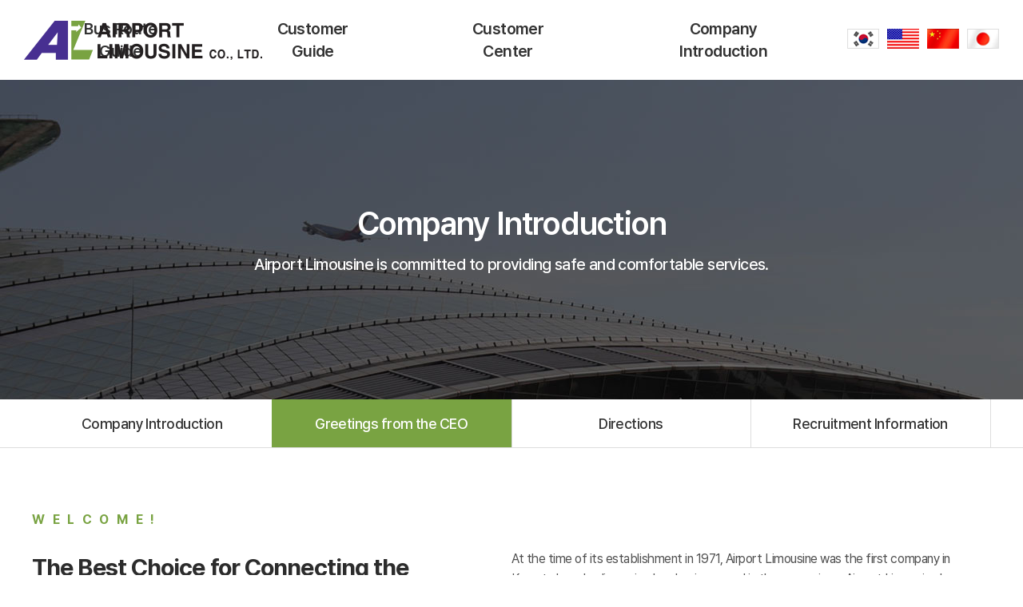

--- FILE ---
content_type: text/html; charset=UTF-8
request_url: https://airportlimousine.co.kr/en/sub/sub04_02.php
body_size: 16105
content:
<!DOCTYPE html>
 <html lang="en">
<head>
	<meta charset="utf-8">
	<meta http-equiv="X-UA-Compatible" content="IE=Edge">
	<meta content="width=device-width,initial-scale=1.0,minimum-scale=1.0,maximum-scale=1.0,user-scalable=no" name="viewport">
	<meta name="format-detection" content="telephone=no">
			<meta name="subject" content="공항리무진">
	<meta name="description" content="공항리무진">
	<meta name="keywords" content="공항리무진">
    <title>Airport Limousine Co., Ltd.</title>

	<meta property="og:url"	content="http://airportlimousine.co.kr">
	<meta property="og:type" content="website">
	<meta property="og:title" content="공항리무진">
	<meta property="og:description"	content="공항리무진">
	<meta property="og:image" content="http://airportlimousine.co.kr/images/sns_link.png">
	<link rel="canonical" href="http://airportlimousine.co.kr">

	<link rel="shortcut icon" type="image/x-icon" href="/en/images/favicon.ico">
	<link rel="stylesheet" type="text/css" href="/en/css/pretendard.css">
	<link rel="stylesheet" type="text/css" href="/en/css/notosanskr.css">
	<link rel="stylesheet" type="text/css" href="/en/css/animate.css">
	<link rel="stylesheet" type="text/css" href="/en/css/reset.css">
	<link rel="stylesheet" type="text/css" href="/en/css/doc.css">
	<link rel="stylesheet" type="text/css" href="/en/css/board.css">
	<link rel="stylesheet" type="text/css" href="/en/css/layout.css">
	<link rel="stylesheet" type="text/css" href="/en/css/slick.css">
	<link rel="stylesheet" type="text/css" href="/en/css/swiper.min.css">
	<link rel="stylesheet" type="text/css" href="/en/css/responsive.css">
	
	
	<script type="text/javascript" src="/en/js/jquery-1.11.1.min.js"></script>
	<script type="text/javascript" src="/en/js/jquery.gnb.js"></script>
	<script type="text/javascript" src="/en/js/jquery.easing.1.3.js"></script>	
	<script type="text/javascript" src="/en/js/slick.js"></script> 	
	<script type="text/javascript" src="/en/js/swiper.min.js"></script>
	<script type="text/javascript" src="/en/js/jquery.ui.js"></script>
	<script type="text/javascript" src="/fancybox/lib/jquery.mousewheel-3.0.6.pack.js"></script>
	<script type="text/javascript" src="/fancybox/source/jquery.fancybox.pack.js?v=2.1.5"></script>
	<link rel="stylesheet" type="text/css" href="/fancybox/source/jquery.fancybox.css?v=2.1.5" media="screen">
	<script type="text/javascript" src="/en/js/wow.min.js"></script>
	<script type="text/javascript" src="/en/js/script.js"></script>
	<!--flo -->
	<link href="/common/froala/css/froala_editor.pkgd.min.css" rel="stylesheet" type="text/css" />
	<link rel="stylesheet" href="/common/froala/css/codemirror.min.css">
	<!-- Include TUI Froala Editor CSS. -->
	<link rel="stylesheet" href="/common/froala/css/third_party/image_tui.min.css">

	<script type="text/javascript" src="/common/froala/js/html2pdf.bundle.js"></script>
	<script type="text/javascript" src="/common/froala/js/codemirror.min.js"></script>
	<script type="text/javascript" src="/common/froala/js/xml.min.js"></script>
	<script type="text/javascript" src="/common/froala/js/froala_editor.pkgd.min.js"></script>
	<!-- Include TUI plugin. -->
	<script type="text/javascript" src="/common/froala/js/third_party/image_tui.min.js"></script>
	<script id="language" src="/common/froala/js/languages/ko.js"></script>

	


</head>

<body id="sub">
<div id="skipToContent">
	<a href="#container">Go to text</a>
	<a href="#gnb">Go to main menu</a>
</div>
</div>
<div id="wrapper"> 
	<!-- // header -->
     <header id="header">
		<div class="contain">
			<h1 class="sitelogo"><a href="/en/index.php"><img src="/en/images/common/logo.png" alt="Airport Limousine Co., Ltd."></a></h1>	
			<div id="gnb">
				<h2 class="blind">main menu</h2>
				<ul>
					<li><a href="/en/sub/sub01.php">Bus Route Guide</a>
						<div class="submenu">
							<ul>
<!-- 								<li><a href="/sub/sub01.php">운행노선 및 시간표</a></li> -->
								<li><a href="/en/sub/sub01.php">Bus Routes& Timetables</a></li>
																	<li><a href="https://bus.go.kr/app/#viewpage/1000001/main.nearbusinfo/1/title=Home%20%3E%20%EB%82%B4%EC%A3%BC%EB%B3%80%EC%A0%95%EB%A5%98%EC%86%8C" target="_blank" title="Open in new tab">Real-time Bus Location Tracking</a></li>
															</ul>
						</div>
					</li>
					<li><a href="/en/sub/sub02_01.php">Customer Guide</a>
						<div class="submenu">
							<ul>
								<li><a href="/en/sub/sub02_01.php">Fares</a></li>
								<li><a href="/en/sub/sub02_02.php">Bus Boarding Locations&<br> Ticketing Offices</a></li>
								<li><a href="/en/sub/sub02_03.php">Terms & Conditions of<br> Transportation Services</a></li>
							</ul>
						</div>
					</li>
					<li><a href="/en/sub/sub03_01.php">Customer Center</a>
						<div class="submenu">
							<ul>
								<li><a href="/en/sub/sub03_01.php">Notices</a></li>
								<li><a href="/en/sub/sub03_02.php">FAQ</a></li>
								<li><a href="/en/sub/sub03_03.php">Inquiries</a></li>
								<li><a href="/en/sub/sub03_04.php">Lost &Found</a></li>
							</ul>
						</div>
					</li>
					<li><a href="/en/sub/sub04_01.php">Company Introduction</a>
						<div class="submenu">
							<ul>
								<li><a href="/en/sub/sub04_01.php">Company Introduction</a></li>
								<li><a href="/en/sub/sub04_02.php">Greetings from the CEO</a></li>
								<li><a href="/en/sub/sub04_03.php">Directions</a></li>
								<li><a href="/en/sub/sub03_05.php">Recruitment Information</a></li>
							</ul>
						</div>
					</li>
				</ul>
			</div>
			<div class="util">
				<ul>
					<li><a href="/index.php"><img src="/images/common/lang_1.png" alt="KOR"></a></li>
					<li><a href="/en/index.php"><img src="/images/common/lang_2.png" alt="ENG"></a></li>
					<li><a href="/cn/index.php"><img src="/images/common/lang_3.png" alt="CHN"></a></li>
					<li><a href="/ja/index.php"><img src="/images/common/lang_4.png" alt="JAN"></a></li>
				</ul>
			</div>
			<a href="#menu" class="btn-m-menu"><span>menu</span></a><!-- for mobile -->
		</div>
		<div class="submenu-bg"><div class="contain"></div></div>
	</header>
	<!-- header //-->
	
	<!-- 전체메뉴 -->
	

	<!-- for mobile -->
	<div id="menu" class="mobile-navigation">
		<div class="home"><a href="/en/index.php"><img src="/en/images/common/logo.png" alt="Airport Limousine Co., Ltd."></a></div>
		<nav class="nav-menu">
		</nav>
		<a href="javascript:void(0);" class="close">Close</a>
	</div>
	<div class="mobile-overlay"></div>
    <div class="sub-visual sv4">
	<div class="content">		
		<h2>Company Introduction</h2>
		<p>Airport Limousine is committed to providing safe and comfortable services.</p>
	</div>
	<div class="background" style="background-image:url('../images/common/sv4.jpg');"></div>
</div>

<div id="lnb">
	<div class="lnb swiper-container">
		<ul class="swiper-wrapper">
			<li class="swiper-slide "><a href="../sub/sub04_01.php">Company Introduction</a></li>
			<li class="swiper-slide active"><a href="../sub/sub04_02.php">Greetings from the CEO</a></li>
			<li class="swiper-slide "><a href="../sub/sub04_03.php">Directions</a></li>
			<li class="swiper-slide "><a href="../sub/sub03_05.php">Recruitment Information</a></li>
		</ul>
	</div>
</div>
<div id="container">
	<div id="contArea" class="wide">
		<div class="real-cont none">
			<!--// content -->
				<div class="greeting">
					<div class="group gr1">
						<div class="contain">
							<div class="tit-wrap">
								<p class="deco txt-green">WELCOME!</p>
								<p class="tit">The Best Choice for Connecting the <br>World with Seoul, Korea. </p>
								<p class="tt">Thank you for visiting the <span class="txt-green">Airport Limousine website</span></p>
								<div class="img"><img src="../images/sub/ceo.png" alt="CEO of Airport Limousine, Kwon Young-chan"></div>
							</div>
							<div class="txt-wrap">
								<p class="txt">At the time of its establishment in 1971, Airport Limousine was the first company in Koreato launch a limousine bus business, and in the years since, Airport Limousine has developed into the largest limousine service company in Korea thanks to the great interest and support from many customers. </p>
								<p class="txt">All of us working at Airport Limousine are dedicating our best efforts,taking great pride in performing the important role of creating a  emorable first impression for domestic and foreign passengers using Incheon International Airport and Gimpo International Airport, which are the first gateways into Korea and central airportsrepresentative of Northeast Asia. We are proud to introduceKorea to the world by providing the first line of high quality services to visitors. We believe we can thereby enhance Korea’s national prestige and contribute to creating a positive impression of Seoul, the capital of Korea, as befitting the city’s mottos of “Seoul Together with the World” and “I ♥ SEOUL.” Airport Limousine is firmly committed to providing safe and comfortable means of transportation, as we undertake the tremendous responsibility of pioneering the development of public transportation.</p>
								<p class="txt">The guiding values of Airport Limousine are “Customer Satisfaction,” “Customer Safety” and “On-time Guarantee.” We promise to provide optimum services to all passengers using the limousine bus. Customers are at the center of our mission: Airport Limousine is a company that exists forour customers and that is led by customers.</p>
								<p class="txt">Members of Airport Limousine will continue to make history as an exemplary and ideal limousine service company, upholding our pride and embracing new challengesto build an even better future. We will continue to provide comfortable and safe airport buses and serve as the best companion for our passengers from the start to the end of their journeys. Please feel free to share with us any concerns or inconveniences or suggestions for improvement as we actively seek to further improve our management, safe operations and customer services. </p>
								<p class="txt">Thank you.</p>
							</div>
						</div>
					</div>
					<div class="group gr2 bg-gray">
						<div class="contain">
							<h3 class="doc-tit">Company History</h3>
							<div class="history">
								<div class="part">
									<h4 class="year">2023</h4>
									<ul>
										<li><span class="month">-</span> Total of 23 airport bus routes (Luxury limousines: 20 routes / General night buses: 3 routes)</li>
										<li><span class="month">01</span> Designated a “Best Traffic Safety Company” by the Korea Transportation Safety Authority and the Ministry of Land, Infrastructure and Transport</li>
									</ul>
								</div>
								<div class="part">
									<h4 class="year">2022</h4>
									<ul>
										<li><span class="month">-</span> Total of 22 airport bus routes (Luxury limousines: 19 routes / General night buses: 3 routes)</li>
										<li><span class="month">05</span> Company spin-off</li>
									</ul>
								</div>
								<div class="part">
									<h4 class="year">2020</h4>
									<ul>
										<li><span class="month">03</span> Received a citation from the Director of the National Tax Service</li>
									</ul>
								</div>
								<div class="part">
									<h4 class="year">2018</h4>
									<ul>
										<li><span class="month">-</span> Total of 22 routes operated along with Airport Bus Route No. 6000 (10 luxury limousines, 9 general limousines, 3 night limousines)</li>
										<li><span class="month">01</span> Opening ofIncheon International Airport Terminal No. 2</li>
									</ul>
								</div>
								<div class="part">
									<h4 class="year">2016</h4>
									<ul>
										<li><span class="month">-</span> Total of 19 routes operated along with Airport Bus Route No. 6000 (Luxury limousines: 10 routes / General limousines: 9 routes)</li>
									</ul>
								</div>
								<div class="part">
									<h4 class="year">2013</h4>
									<ul>
										<li><span class="month">09</span> Received a citation from the Mayor of Seoul Metropolitan City </li>
									</ul>
								</div>
								<div class="part">
									<h4 class="year">2012</h4>
									<ul>
										<li><span class="month">08</span> 3 bus routes acquired (Airport Bust Routes No. 6016, 6030 and 6060)</li>
									</ul>
								</div>
								<div class="part">
									<h4 class="year">2009</h4>
									<ul>
										<li><span class="month">03</span> Received a citation from the Minister of Strategy & Finance</li>
									</ul>
								</div>
								<div class="part">
									<h4 class="year">2008</h4>
									<ul>
										<li><span class="month">12</span> Awarded the Presidential Medal of Honor</li>
									</ul>
								</div>
								<div class="part">
									<h4 class="year">2003</h4>
									<ul>
										<li><span class="month">10</span> 2 routes acquired (Airport Bus Routes No. 6005 and 6015)</li>
									</ul>
								</div>
								<div class="part">
									<h4 class="year">2001</h4>
									<ul>
										<li><span class="month">06</span> Received a citation from the Minister of Construction & Transportation</li>
										<li><span class="month">01</span> Acquired a limited license for the Seoul City Airport Bus</li>
									</ul>
								</div>
								<div class="part">
									<h4 class="year">2000</h4>
									<ul>
										<li><span class="month">05</span> Changed the company name from Airport Transportation to Airport Limousine</li>
									</ul>
								</div>
								<div class="part">
									<h4 class="year">1990</h4>
									<ul>
										<li><span class="month">11</span> Relocation of the head office (from Seongdong-gu to Gangseo-gu, Seoul)</li>
									</ul>
								</div>
								<div class="part">
									<h4 class="year">1997</h4>
									<ul>
										<li><span class="month">11</span> Changed the company name from Walker Hill Transportation to Airport Transportation (17 buses)</li>
									</ul>
								</div>
							</div>
						</div>
					</div>
				</div>
			<!-- content //-->
		</div>
	</div>
</div>


	<!--// footer -->
    <footer id="footer">
		<div class="contain">
			<div class="f-menu">
				<ul>
					<li><a href="/en/sub/pop_privacy.html" class="pop_privacy">Privarcy Plicy</a></li>
					<li><a href="/en/sub/pop_email.html" class="pop_email">Rejection of e-mail collection</a></li>
					<li><a href="/en/sub/sub02_01.php" class="">리무진운임안내 </a></li>
					<li><a href="/en/sub/sub02_03.php" class="">리무진운송약관</a></li>
				</ul>
			</div>
			<address>
				<span>Airport Limousine Co., Ltd</span><span>CEO : Kwon Young-chan</span><span>ADDRESS : 17, Gaehwadong-ro 8-gil, Gangseo-gu, Seoul, Republic of Korea (2nd Floor, Gangseo Public Garage)</span> <span>TEL : 82-2-2664-9898 </span><span>FAX : 82-2-2663-5444</span><span>Business registration number : 786-87-02549</span>
			</address> 
			<div class="copyright">Copyright &copy; 2023 Airport Limousine Co., Ltd All Right Reserved.<span class="bar"></span><a href="https://www.website.co.kr/" target="_blank" title="Open in new tab">Desigend by WebSite.co.kr</a></div>
		</div>
		<a href="#Intro" class="scroll-top"  data-menuanchor="Intro"><img src="/en/images/common/top.png" alt="top"></a>
	</footer>
	
	
	
    <!-- footer //-->

<script>
	jQuery(document).ready(function(){
		$('.scroll-top').click(function(e) {
		e.preventDefault();
		$('html, body').animate({scrollTop: 0}, 800,'easeInOutQuint');
		return false
		});
		
	});
	$(window).scroll(function(){		
		if ($(document).scrollTop() > $(window).height()/3) {
			$(".scroll-top").addClass("active");
		}else{
			$(".scroll-top").removeClass("active");
		};
	});
</script>

</div>
</body>
</html>

--- FILE ---
content_type: text/css
request_url: https://airportlimousine.co.kr/en/css/pretendard.css
body_size: 2534
content:
/*
Copyright (c) 2021 Kil Hyung-jin, with Reserved Font Name Pretendard.
https://github.com/orioncactus/pretendard

This Font Software is licensed under the SIL Open Font License, Version 1.1.
This license is copied below, and is also available with a FAQ at:
http://scripts.sil.org/OFL
*/

@font-face {
	font-family: 'Pretendard';
	font-weight: 900;
	font-display: swap;
	src: local('Pretendard Black'), url('/fonts/pretendard/Pretendard-Black.woff2') format('woff2'), url('/fonts/pretendard/Pretendard-Black.woff') format('woff');
}

@font-face {
	font-family: 'Pretendard';
	font-weight: 800;
	font-display: swap;
	src: local('Pretendard ExtraBold'), url('/fonts/pretendard/Pretendard-ExtraBold.woff2') format('woff2'), url('/fonts/pretendard/Pretendard-ExtraBold.woff') format('woff');
}

@font-face {
	font-family: 'Pretendard';
	font-weight: 700;
	font-display: swap;
	src: local('Pretendard Bold'), url('/fonts/pretendard/Pretendard-Bold.woff2') format('woff2'), url('/fonts/pretendard/Pretendard-Bold.woff') format('woff');
}

@font-face {
	font-family: 'Pretendard';
	font-weight: 600;
	font-display: swap;
	src: local('Pretendard SemiBold'), url('/fonts/pretendard/Pretendard-SemiBold.woff2') format('woff2'), url('/fonts/pretendard/Pretendard-SemiBold.woff') format('woff');
}

@font-face {
	font-family: 'Pretendard';
	font-weight: 500;
	font-display: swap;
	src: local('Pretendard Medium'), url('/fonts/pretendard/Pretendard-Medium.woff2') format('woff2'), url('/fonts/pretendard/Pretendard-Medium.woff') format('woff');
}

@font-face {
	font-family: 'Pretendard';
	font-weight: 400;
	font-display: swap;
	src: local('Pretendard Regular'), url('/fonts/pretendard/Pretendard-Regular.woff2') format('woff2'), url('/fonts/pretendard/Pretendard-Regular.woff') format('woff');
}

@font-face {
	font-family: 'Pretendard';
	font-weight: 300;
	font-display: swap;
	src: local('Pretendard Light'), url('/fonts/pretendard/Pretendard-Light.woff2') format('woff2'), url('/fonts/pretendard/Pretendard-Light.woff') format('woff');
}

@font-face {
	font-family: 'Pretendard';
	font-weight: 200;
	font-display: swap;
	src: local('Pretendard ExtraLight'), url('/fonts/pretendard/Pretendard-ExtraLight.woff2') format('woff2'), url('/fonts/pretendard/Pretendard-ExtraLight.woff') format('woff');
}

@font-face {
	font-family: 'Pretendard';
	font-weight: 100;
	font-display: swap;
	src: local('Pretendard Thin'), url('/fonts/pretendard/Pretendard-Thin.woff2') format('woff2'), url('/fonts/pretendard/Pretendard-Thin.woff') format('woff');
}


--- FILE ---
content_type: text/css
request_url: https://airportlimousine.co.kr/en/css/doc.css
body_size: 7878
content:
@charset "utf-8";

/* 공통 */
.doc-tit {font-size:22px; font-weight:600; line-height:1.2em; letter-spacing:-0.03em; color:#333; position:relative; padding-left:44px; margin-bottom:40px;}
.doc-tit:before {content:""; position:absolute; width:28px; height:28px; background:url("../images/sub/bullet01.png") no-repeat 50% 50%; left:0; top:-1px; background-size:contain;}
.doc-cnt {margin-bottom:60px;}
.doc-cnt.ver2 {padding-left:44px;}

.doc-cnt .col-tit {font-size:20px; font-weight:600; line-height:1.2em; letter-spacing:-0.03em; color:#333; margin-bottom:10px; position:relative;}
.doc-cnt .col-tit.ver2 {margin-bottom:30px;}
.doc-cnt .col-tit.ver3 {padding-left:44px;}
.doc-cnt .col-tit.ver3:before {left:0;}
.doc-cnt .col-tit:before {content:""; position:absolute; width:27px; height:16px; background:url("../images/sub/bullet02.png") no-repeat 50% 50%; left:-44px; top:3px; background-size:contain;}
.doc-cnt .col-tit:last-child {margin-bottom:0;}
.doc-cnt .col {font-weight:400; letter-spacing:-0.03em; color:#333; margin-bottom:30px;}
.doc-cnt .col.ver3 {padding-left:44px;}
.doc-cnt .col:last-child {margin-bottom:0;}
.doc-cnt .col strong {font-weight:600;}

.doc-cnt:last-child {margin-bottom:0;}
.txt-green {color:#79a342 !important;}
.txt-blue {color:#0e65dc !important;}
.txt-red {color:#cf0000 !important;}

.bg-gray {background:#f8f8f8;}

.table-wrap table {width:100%; border-collapse:collapse; border-spacing:0px;}
.table01 table {border-top:1px solid #242424; text-align:center;}
.table01 th {background:#f8f8f8; font-weight:600; line-height:1.2em; letter-spacing:-0.03em; color:#333; padding:15px 10px; border-right:1px solid #ddd; border-bottom:1px solid #ddd;}
.table01 td {font-weight:400; line-height:1.2em; letter-spacing:-0.03em; color:#454545; border-right:1px solid #ddd; border-bottom:1px solid #ddd; padding:15px 10px;}
.table01 th:last-child,
.table01 td:last-child {border-right:0;}
.table01 img {vertical-align:middle; display:inline-block; margin:0 18px;}

.list02 li {position:relative; padding-left:17px;}
.list02 li .num {position:absolute; left:0;}

/* infoUse */

.infoUse .doc-wrap {display:flex; margin-bottom:100px;}
.infoUse .doc-wrap > div {width:50%; }
.infoUse .imgBox {display:flex; justify-content:space-between; margin:0 -8px;}
.infoUse .imgBox .img {width:50%; padding:0 8px;}

.green-box.ver2 {margin-top:80px;}
.green-box {text-align:center;}
.green-box .tit {font-size:20px; font-weight:500; line-height:1.2em; letter-spacing:-0.03em; color:#fff; background:#79a342; padding:18px;}
.green-box .tit span {padding-left:32px; position:relative;}
.green-box .tit span:before {content:""; position:absolute; width:22px; height:22px; background:url("../images/sub/bullet04.png") no-repeat 50% 50%; left:0; top:1px;}
.green-box .txt {padding:30px 10px; background:#f8f8f8; font-size:26px; font-weight:600; line-height:1.2em; letter-spacing:-0.03em; color:#333;}

/* about */
.about .group {padding:100px 0; text-align:center;}
.about .group-tit {font-size:30px; font-weight:700; line-height:1.4em; letter-spacing:-0.03em; color:#454545; margin-bottom:20px;}
.about .sub-txt {font-weight:400; line-height:1.6em; letter-spacing:-0.03em; color:#454545; margin-bottom:60px;}
.about .top-tit-wrap {text-align:center;}
.about .top-tit-wrap .tit {font-size:30px; font-weight:600; line-height:1.4em; letter-spacing:-0.03em; color:#454545; margin-bottom:10px;}
.about .top-tit-wrap .txt {font-size:20px; font-weight:400; line-height:1.4em; letter-spacing:-0.03em; color:#454545; margin-bottom:60px;}
.about .gr1 ul {display:flex; flex-wrap:wrap; margin:-20px;}
.about .gr1 ul li {width:33.333%; padding:20px; }
.about .gr1 ul li .inner {border:1px solid #ddd; height:100%;}
.about .gr1 ul li .cnt {padding:28px 10px; position:relative; overflow:hidden;}
.about .gr1 ul li .num {position:absolute; left:-10px; top:-10px; font-size:100px; font-weight:700; color:#79a342; opacity:0.1; line-height:0.7em;}
.about .gr1 ul li .tit {font-size:18px; font-weight:600; line-height:1.2em; letter-spacing:-0.03em; color:#454545; margin-bottom:15px;}
.about .gr1 ul li .txt {line-height:1.6em; font-weight:400; letter-spacing:-0.03em; color:#454545;}

.about .gr2 ul {display:flex;}
.about .gr2 ul li {width:33.333%; padding:35px 10px; border-right:1px solid #ddd;}
.about .gr2 ul li:last-child {border-right:0;}
.about .gr2 ul li .num {font-size:20px; font-weight:400; line-height:1.2em; letter-spacing:-0.03em;}
.about .gr2 ul li .icon {margin:70px 0;}
.about .gr2 ul li .tit {font-size:20px; font-weight:700; line-height:1.2em; letter-spacing:-0.03em; color:#454545; margin-bottom:20px;}
.about .gr2 ul li .txt {font-weight:400; line-height:1.6em; letter-spacing:-0.03em; color:#454545;}

/* greeting */
.greeting .group {padding:100px 0;}
.greeting .group:first-child {padding-top:0;}
.greeting .gr1 .contain {display:flex;}
.greeting .gr1 .contain > div {width:50%;}
.greeting .gr1 .deco {font-size:16px; font-weight:700; line-height:1.2em; letter-spacing:0.6em; margin-bottom:30px;}
.greeting .gr1 .tit {font-size:30px; font-weight:700; line-height:1.4em; letter-spacing:-0.03em; color:#2c2c2c;}
.greeting .gr1 .tt {font-size:24px; font-weight:500; line-height:1.4em; letter-spacing:-0.03em; color:#2c2c2c; margin-bottom:55px;}
.greeting .gr1 .txt {font-weight:400; line-height:1.6em; letter-spacing:-0.03em; color:#505050; margin-bottom:28px;}
.greeting .gr1 .txt:last-child {margin-bottom:0;}
.greeting .gr1 .txt-wrap {padding-top:46px;}

.history {border-top:1px solid #242424;}
.history .part {display:flex; padding:30px 10px; border-bottom:1px solid #ddd;}
.history .part .year {min-width:214px; position:relative; padding-left:15px; font-size:18px; font-weight:700; line-height:1.2em; letter-spacing:-0.03em; color:#333;}
.history .part .year:before {content:""; position:absolute; width:5px; height:5px; border-radius:100%; background:#333; left:0; top:8px;}
.history .part:nth-child(even) .year {color:#79a342;}
.history .part > ul {flex: 1 1 auto; min-width: 0; width: 1%;}
.history .part > ul > li {display:flex; font-weight:400; line-height:1.2em; letter-spacing:-0.03em; color:#454545; margin-bottom:13px;}
.history .part > ul > li:last-child {margin-bottom:0;}
.history .part .month {min-width:70px; font-weight:700; color:#333;}

/* location */
.location .local {margin-bottom:40px;}
.location .root_daum_roughmap {width:100% !important; height:400px !important;}
.location .root_daum_roughmap .wrap_map {height:400px !important;}

.local-info {display:flex;}
.local-info .group {padding-left:70px; width:50%;}
.local-info .group-tit {font-size:22px; font-weight:700; line-height:1.2em; letter-spacing:-0.03em; color:#333; margin-bottom:30px; position:relative;}
.local-info .group-tit:before {content:""; position:absolute; width:50px; height:1px; background:#999; left:-70px; top:12px;}
.local-info dl {display:flex; margin-bottom:50px; letter-spacing:-0.03em; font-weight:400; color:#454545; line-height:1.6em;}
.local-info dl:last-child {margin-bottom:0;}
.local-info dt {padding-left:33px; font-weight:500; color:#333; min-width:140px; position:relative;}
.local-info dt:before {content:""; position:absolute; width:20px; height:20px; background-repeat:no-repeat; background-position:50% 50%; left:0; top:3px;}
.local-info .wrap dl:nth-child(1) dt:before {background-image:url("../images/sub/local_icon1.png");}
.local-info .wrap dl:nth-child(2) dt:before {background-image:url("../images/sub/local_icon2.png");}
.local-info .wrap dl:nth-child(3) dt:before {background-image:url("../images/sub/local_icon3.png");}
.local-info .wrap2 dl:nth-child(1) dt:before {background-image:url("../images/sub/local_icon4.png");}
.local-info .wrap2 dl:nth-child(2) dt:before {background-image:url("../images/sub/local_icon5.png");}

--- FILE ---
content_type: text/css
request_url: https://airportlimousine.co.kr/en/css/board.css
body_size: 29642
content:
@charset "utf-8";

.video-wrap {max-width:860px; margin:0 auto}
.video-container {position:relative;padding-bottom:56.25%;height:0;overflow:hidden;background:#000;}
.video-container iframe,
.video-container object,
.video-container embed,
.video-container video{position: absolute;top:0;left:0;width:100%;height:100%;}



/* 운행시간표 */
.direction {margin-bottom:60px;}
.direction ul {display:flex; margin:0 -20px;}
.direction ul li {padding:0 20px; width:50%;}
.direction ul li a {display:block; padding:18px 10px; border-radius:100vh; border:1px solid #ddd; font-size:18px; font-weight:500; line-height:1.2em; letter-spacing:-0.03em; color:#333; text-align:center;}
.direction ul li a:hover,
.direction ul li.active a {background:#4a6c1e; border-color:#4a6c1e; color:#fff;}

.spot {display:flex; position:relative;}
.spot:before {content:""; position:absolute; left:0; top:-1px; right:0; bottom:0; border-top:1px solid #242424; border-bottom:1px solid #242424; border-right:2px solid #fff; border-left:1px solid #fff; z-index:2;}
.spot:first-child {}
.spot .tit {width:120px; display:flex; align-items:center; justify-content:center; text-align:center; background:#f8faf5; line-height:1.5em; letter-spacing:-0.03em; color:#333; font-weight:600; position:relative; z-index:1; padding:5px;}
.spot > ul {display:flex; flex-wrap:wrap; flex: 1 1 auto; min-width: 0; width: 1%;}
.spot > ul > li {border:1px solid #ddd; margin-left:-1px; margin-top:-1px; width:calc(5.88% + 1px); text-align:center; padding:10px 5px; line-height:1.2em; font-weight:400; letter-spacing:-0.03em; color:#454545;}

#route {margin-bottom:40px;}
.stationMap {margin-bottom:35px;}
.stationMap .root_daum_roughmap {width:100% !important; height:300px !important;}
.stationMap .root_daum_roughmap .wrap_map {height:300px !important;}
.station-info {display:flex;}
.station-info > div {width:50%;}
/* 검색 */
.board-search {margin-bottom:20px;}
.board-search:after {content:""; display:block; clear:both;}
.board-search .total-page {float:left; color:#686868; font-size:15px; line-height:44px;}
.board-search .cate {float:left; margin-left:15px;}
.board-search .search {float:right;  position:relative;}
.board-search .search button {position:absolute; right:0; top:0; width:44px; height:44px; display:flex; align-items:center; justify-content:center; border:0; background-color:transparent;}
.board-search .search input.input {width:327px; padding-right:44px;}

/* 리스트 */
.board-list table {width:100%; border-collapse:collapse; border-spacing:0px; border-top:1px solid #242424;}
.board-list table thead th {height:70px; padding:9px 5px; color:#333; font-size:16px; font-weight:600; letter-spacing:-0.03em; line-height:1.5em; border-bottom:1px solid #ddd;}
.board-list table tbody td {height:70px; padding:9px 5px; color:#454545; font-size:16px; font-weight:400; line-height:1.5em; letter-spacing:-0.03em; text-align:center; border-bottom:1px solid #ddd;}
.board-list table tbody td.subject {text-align:left; padding-left:15px;}
.board-list table tbody td img {vertical-align:middle; margin:-.2em 2px 0;}
.board-list table tbody td a:hover {text-decoration:underline;}
.board-list table tbody tr:hover td {background-color:#fafafa;}
.board-list .label {color:#fff; font-weight:500; display:inline-block; padding:0 12px; font-size:14px; background:#e84426; border-radius:4px;}
.board-list .comment {color:#ff6000; font-size:.85em; font-weight:700; line-height:1em;}

.board-list-m {display:none; border-top:2px solid #868686;}
.board-list-m li {padding:14px 0; border-bottom:1px solid #ddd;}
.board-list-m li img {vertical-align:middle; margin:-.2em 2px 0; height:16px;}
.board-list-m li.none {padding:40px 0; text-align:center; color:#999;}
.board-list-m .label {display:inline-block;vertical-align:middle;margin:-.2em 4px 0 0;padding:0 6px;color:#fff;background:#e84426;font-weight:500;font-size:12px;line-height:22px;border-radius:4px;}
.board-list-m .tit {color:#333; font-size:15px; font-weight:500; line-height:1.4em; letter-spacing:-.03em;}
.board-list-m .info {color:#888; font-size:12px; font-weight:300; line-height:1.3em; margin-top:7px;}
.board-list-m .info span {margin-right:10px;}
.board-list-m .comment {color:#ff6000; font-size:.85em; font-weight:700; line-height:1em;}
.board-list-m .store-name {color:#333; font-size:17px; font-weight:500; line-height:1.4em; letter-spacing:-.03em;}
.board-list-m .store-addr {font-size:14px; font-weight:300; line-height:1.3em; color:#505050; margin-top:4px;}
.board-list-m .btns {margin-top:12px;}
.board-list-m .btns .btn-map {line-height:28px; margin-right:4px;}

.gallery-list ul {display:flex; flex-wrap:wrap; margin:0 -15px;}
.gallery-list ul li {width:33.333%; padding:0 15px; margin-bottom:60px; text-align:center;}
.gallery-list ul li.none {width:100%; padding:70px 0; margin:0; text-align:center; color:#767676;}
.gallery-list ul li a {display:block;}
.gallery-list ul li .thumb {position:relative; padding-bottom:74.74%; margin-bottom:15px; overflow:hidden;}
.gallery-list ul li .thumb img {position:absolute; top:50%; left:0; transition:.4s ease-in-out; transform:translateY(-50%); -ms-transform:translateY(-50%); -webkit-transform:translateY(-50%); width:100%; height:auto !important; max-width:100%; min-height:100%; object-fit:cover;}
.gallery-list ul li .thumb:after {content:""; position:absolute; top:0; left:0; right:0; bottom:0; border:1px solid rgba(0,0,0,.08);}
.gallery-list ul li .tit {color:#333; font-size:18px; line-height:1.5em; letter-spacing:-0.03em; overflow:hidden; text-overflow:ellipsis; word-break:break-all; white-space:normal;  display:-webkit-box;  -webkit-line-clamp: 2; -webkit-box-orient:vertical;}

.news-list {border-top:2px solid #868686;}
.news-list ul li {display:flex; padding:20px 0; border-bottom:1px solid #ddd;}
.news-list .thumb {width:220px; margin-right:20px;}
.news-list .thumb a {display:block; position:relative; padding-bottom:65%; overflow:hidden;}
.news-list .thumb a img {position:absolute; top:50%; left:0; transition:.4s ease-in-out; transform:translateY(-50%); -ms-transform:translateY(-50%); -webkit-transform:translateY(-50%); width:100%; height:auto !important; max-width:100%; min-height:100%; object-fit:cover;}
.news-list .thumb a:after {content:""; position:absolute; top:0; left:0; right:0; bottom:0; border:1px solid rgba(0,0,0,.08);}
.news-list .info {flex:1 1 auto; min-width:0; width:1%;}
.news-list .tit {color:#333; font-size:18px; font-weight:500; line-height:1.4em; max-height:1.4em; overflow:hidden; text-overflow:ellipsis; word-break:break-all; white-space:nowrap;}
.news-list .txt {margin-top:10px; color:#767676; font-size:16px; line-height:1.5em; max-height:4.5em; overflow:hidden; text-overflow:ellipsis; word-break:break-all; white-space:normal; display:-webkit-box; -webkit-line-clamp:3; -webkit-box-orient:vertical;}
.news-list .date {margin-top:13px; color:#767676; font-size:14px; line-height:1.3em;}
.news-list ul li.none {display:block; width:100%; padding:70px 0; margin:0; text-align:center; color:#767676;}

.event-list {padding:40px 0 0; border-top:2px solid #868686; border-bottom:1px solid #ddd;}
.event-list ul {display:flex; flex-wrap:wrap; margin:0 -15px;}
.event-list ul li {width:33.33333333%; padding:0 15px; margin-bottom:45px; text-align:center;}
.event-list ul li a {display:block; position:relative; background:#fff;}
.event-list ul li .thumb {position:relative; height:0; padding-bottom:55%; margin-bottom:12px; overflow:hidden;}
.event-list ul li .thumb img {position:absolute; top:50%; left:0; transform:translateY(-50%); -ms-transform:translateY(-50%); -webkit-transform:translateY(-50%); width:100%; height:auto !important; max-width:100%; min-height:100%; object-fit:cover;}
.event-list ul li .thumb:after {content:""; position:absolute; top:0; left:0; right:0; bottom:0; border:1px solid rgba(0,0,0,.08);}
.event-list ul li .tit {color:#333; font-size:16px; font-weight:500; line-height:1.4em;}
.event-list ul li .date {color:#767676; font-size:14px; line-height:1.3em; margin-top:6px;}
.event-list ul li.none {width:100%; padding:70px 0; margin:0; text-align:center; color:#767676;}
.event-list ul li.ended .ended-txt {position:absolute; top:0; left:0; right:0; bottom:0; display:flex; align-items:center; color:#fff; background:rgba(0,0,0,.4);}
.event-list ul li.ended .ended-txt p {width:100%;}
.event-list ul li.ended .tit {color:#767676;}
.event-list ul li.ended .date {color:#767676;}

.faq {border-top:2px solid #868686;}
.faq ul li {border-bottom:1px solid #ddd;}
.faq ul li:last-child {margin-bottom:0;}
.faq .tit {color:#333; font-size:16px; font-weight:500; line-height:1.5em; letter-spacing:-.02em;}
.faq .tit a {position:relative; display:flex; align-items:center; padding:12px 60px 12px 12px; text-decoration:none !important; transition:none;}
.faq .tit a:after {content:""; position:absolute; right:20px; top:20px; display:inline-block; width:14px; height:14px; border-right:2px solid #aaa; border-bottom:2px solid #aaa; transform:rotate(45deg);}
.faq .cnt {display:none; position:relative; padding:23px 30px 23px 63px; color:#505050;}
.faq .cnt .buttons {margin-bottom:0;}
.faq .q {display:inline-block; margin-right:15px; flex:0 0 38px; width:38px; height:38px; text-align:center; color:#fff; font-size:18px; font-weight:500; line-height:38px; background:#472f91; border-radius:100%;}
.faq li.active {position:relative;}
.faq li.active .tit {background:#f4f4f4;}
.faq li.active .tit a:after {transform:rotate(-135deg); margin-top:6px; border-color:#555;}
.faq .none {padding:70px 0; text-align:center; color:#999;}

.calendar-head {text-align:center; margin-bottom:20px;}
.calendar-head h3 {display:inline-block; vertical-align:middle; margin:0 40px; color:#333; font-size:33px; line-height:1.15em;}
.calendar-head .cal-btn {display:inline-block; vertical-align:middle; width:46px; height:46px; overflow:hidden; text-indent:-999em; background-color:#79a342; background-position:50% 50%; background-repeat:no-repeat; border-radius:100%;}
.calendar-head .cal-prev {background-image:url("/images/bbs/cal_prev.png");}
.calendar-head .cal-next {background-image:url("/images/bbs/cal_next.png");}
.calendar table {width:100%; table-layout:fixed; border-collapse:collapse; border-spacing:0px;}
.calendar table th {padding:12px 4px; text-align:center; border:1px solid #ddd; background:#eee; color:#2d2c2c; font-size:16px; line-height:1.4em;}
.calendar table td {height:120px; padding:10px; vertical-align:top; border:1px solid #ddd; color:#454545; font-size:15px; line-height:1.4em; letter-spacing:-.03em;}
.calendar table tr th:first-child,
.calendar table tr td:first-child .cal-date {color:#ea4044;}
.calendar table tr th:last-child,
.calendar table tr td:last-child .cal-date {color:#3584e7;}
.calendar ul li {position:relative; padding-left:10px; margin-bottom:8px;}
.calendar ul li:last-child {margin-bottom:0;}
.calendar ul li:before {content:""; position:absolute; top:8px; left:0; width:4px; height:4px; background:#ddd; border-radius:100%;}
.calendar ul li a {display:block; line-height:1.4em; letter-spacing:-.03em; max-height:2.8em; overflow:hidden; text-overflow:ellipsis; word-break:break-all; white-space:normal; display:-webkit-box; -webkit-line-clamp:2; -webkit-box-orient:vertical;}
.calendar ul li a:hover {text-decoration:underline;}
.calendar .cal-date {line-height:1em; font-weight:500; color:#767676; margin-bottom:10px;}
.calendar .cal-blank {background:#fcfcfc;}
.calendar .cal-holiday .cal-date {color:#ea4044 !important;}

/* 글작성 */
.board-white table {width:100%; border-collapse:collapse; border-spacing:0px; border-top:2px solid #868686; border-bottom:1px solid #868686; font-size:16px; line-height:1.5em; letter-spacing:-.03em;}
.board-white table th {padding:12px 20px; border:1px solid #eee; background:#fafafa; font-weight:500; color:#333;}
.board-white table td {padding:12px 20px; border:1px solid #eee; color:#505050;}
.board-white tr th:first-child,
.board-white tr td:first-child {border-left:0;}
.board-white tr th:last-child,
.board-white tr td:last-child {border-right:0;}
.board-white tr:last-child th,
.board-white tr:last-child td {border-bottom:0;}
.board-white .item {display:inline-block; margin-right:16px;}
.board-white .item:last-child {margin-right:0;}
.board-white .editor {border:0; padding:12px 0;}
.board-white .editor iframe,
.board-white .editor textarea {display:block; width:100%; vertical-align:middle;}
.board-white + .buttons {margin-top:50px;}

.board-form table {width:100%; border-collapse:collapse; border-spacing:0px; border-top:2px solid #868686; border-bottom:1px solid #868686; font-size:16px; line-height:1.5em; letter-spacing:-.03em;}
.board-form table th {padding:12px 20px; border:1px solid #eee; background:#fafafa; font-weight:500; color:#333;}
.board-form table td {padding:12px 20px; border:1px solid #eee; color:#505050;}
.board-form tr th:first-child,
.board-form tr td:first-child {border-left:0;}
.board-form tr th:last-child,
.board-form tr td:last-child {border-right:0;}
.board-form tr:last-child th,
.board-form tr:last-child td {border-bottom:0;}
.board-form + .buttons {margin-top:50px;}

.files-upload {max-width:600px;}
.files-upload-group {padding:20px 0; border-top:1px dashed #ddd;}
.files-upload-group:first-child {padding-top:0; border-top:0;}
.files-upload-group:last-child {padding-bottom:0;}
.files-upload-input {display:flex;}
.files-upload-input .input {flex:1 1 auto; min-width:0; width:1%;}
.files-upload-input .files-upload-btns {display:flex;}
.files-upload-input .files-upload-btns a {margin-left:4px;}
.files-upload-text {display:flex; margin-top:7px;}
.files-upload-text .upfiles-alt {display:flex; align-items:center; background:#fafafa; padding:0 15px; font-size:15px; border:1px solid #ddd; border-right:0;}
.files-upload-text .input {flex:1 1 auto; min-width:0; width:1%;}

.form-agree {margin:35px 0 50px;}
.form-agree h3 {color:#333; font-size:18px; font-weight:500; letter-spacing:-.03em; line-height:1.3em; margin-bottom:10px;}
.form-agree dl {margin-top:10px;}
.form-agree dd {color:#686868;}
.form-agree .scroll-box {padding:10px; color:#767676; font-size:14px; font-weight:300; line-height:1.4em; background:#fafafa; border:1px solid #ddd;  max-height:200px; overflow:auto;}
.form-agree .check {text-align:center; color:#505050; font-size:16px; line-height:1.5em; margin-top:18px;}
.form-agree .check a {display:inline-block; background:#fff; margin-left:6px; padding:0 10px; font-size:13px; line-height:26px; letter-spacing:-.03em; border:1px solid #ddd;}

/* 상세보기 */
.board-view {border-top:2px solid #868686;}
.board-view-tit {padding:16px 16px; border-bottom:1px solid #ddd;}
.board-view-tit h3 {color:#333; font-size:20px; font-weight:500; line-height:1.3em; letter-spacing:-.015em;}
.board-view-info {padding:13px 16px; color:#767676; font-size:15px; line-height:1.3em; border-bottom:1px solid #ddd; overflow:hidden;}
.board-view-info strong {color:#333; font-weight:500;}
.board-view-info .name {float:left; margin-right:15px;}
.board-view-info .date {float:left;}
.board-view-info .hit {float:right;}
.board-view-info .hit strong {margin-right:5px;}
.board-view-files {position:relative; text-align:right; margin-top:10px; font-size:14px; line-height:1.5em;}
.board-view-files > a {text-decoration:none;}
.board-view-files img {vertical-align:middle; margin-top:-.2em;}
.board-view-files .ico-down {vertical-align:middle; margin-left:4px;}
.board-view-files .num {color:#ff4e00;}
.board-view-files .fileLayer {display:none; position:absolute; margin-top:2px; right:0; text-align:left; font-size:12px; font-weight:300; line-height:24px; border:1px solid #f0f0f0; background:#f7f7f7; padding:9px 29px 9px 11px; z-index:5;}
.board-view-files .fileLayer a {display:block; text-decoration:none;}
.board-view-files .fileLayer .divClose {position:absolute; display:inline-block; top:5px; right:5px; line-height:0;}
.board-view-files .fileLayer .divClose img {margin-top:0;}
.board-view-cnt {padding:15px 16px 60px; border-bottom:1px solid #ddd;}
.board-view-cnt img {width:auto !important; height:auto !important; max-width:100%;}
.board-view-cnt ul {list-style-type:disc; margin-left:1.25em;}
.board-view-cnt ol {list-style-type:decimal; margin-left:1em;}

/* 이전글,다음글 */
.board-prev-next {border-top:1px solid #ddd; border-bottom:1px solid #ddd; font-size:16px; line-height:1.5em;}
.board-prev-next dl {display:flex; padding:12px 16px;}
.board-prev-next dt {width:90px; color:#333; font-weight:500;}
.board-prev-next dt:after {content:""; display:inline-block; vertical-align:middle; margin:-.2em 0 0 10px;}
.board-prev-next dd {color:#505050; flex:1 1 auto; min-width:0; width:1%;}
.board-prev-next dd a {display:inline-block; vertical-align:top; max-width:100%; height:1.5em; overflow:hidden; text-overflow:ellipsis; word-break:break-all; white-space:nowrap;}
.board-prev-next dd a:hover {text-decoration:underline;}
.board-prev-next .prev {border-bottom:1px solid #eee;}
.board-prev-next .prev dt:after {border-left:5px solid transparent; border-right:5px solid transparent; border-bottom:5px solid #aaa;}
.board-prev-next .next dt:after {border-left:5px solid transparent; border-right:5px solid transparent; border-top:5px solid #aaa;}

/* 버튼 */
.buttons {margin:20px 0;}
.buttons:after {content:" "; display:block; clear:both;}
.buttons .cen {text-align:center;}
.buttons .cen .btn-pack {margin:0 3px;}
.buttons .fr {float:right;}
.buttons .fl {float:left;}
.buttons a {text-decoration:none;}
.buttons a,.buttons input {vertical-align:top;}
.buttons + .paginate {margin-top:20px;}

.btn-pack {display:inline-block;overflow:visible;position:relative;margin:0;padding:0 10px;background:#fafafa;color:#333;border:1px solid #ddd;text-align:center;text-decoration:none !important;vertical-align:top;white-space:nowrap;cursor:pointer;}
.btn-pack.focus {background:#79a342; border:1px solid #79a342; color:#fff;}
.btn-pack.dark {background:#555; border:1px solid #555; color:#fff;}
.btn-pack.border {background:#fff; border:1px solid #79a342; color:#79a342;}
.btn-pack.small {height:30px;padding:0 15px;line-height:28px;font-size:13px;}
.btn-pack.medium {height:44px;padding:0 20px;line-height:43px;font-size:16px;}
.btn-pack.large {min-width:130px; height:50px;padding:0 30px;line-height:48px;font-size:18px;font-weight:500;}
.btn-pack.xlarge {min-width:180px; height:60px;padding:0 40px;line-height:58px;font-size:20px;font-weight:500;}
.btn-pack.comment {width:120px; height:90px;padding:0;font-size:20px;font-weight:500;background:#fff;color:#79a342;border:1px solid #79a342;}

.btn-map {display:inline-block; padding:0 15px; color:#505050; font-size:14px; font-weight:400; line-height:32px; letter-spacing:-.03em; border-radius:30px; background:#fff; border:1px solid #505050; text-align:center; text-decoration:none !important;}
.btn-map:hover {color:#fff; background:#333; border-color:#333;}

/* 페이지목록 */
.paginate {margin-top:40px;text-align:center;}
.paginate a,  
.paginate strong{display:inline-block;padding:0;margin:0 3px;width:38px;height:38px;font-size:15px;font-weight:500;line-height:38px;color:#555;border-radius:100%;text-decoration:none;text-align:center;vertical-align:middle;}  
.paginate strong{color:#fff;border-color:#79a342;background-color:#79a342;}  
.paginate a:focus,
.paginate a:hover {background-color:#f4f4f4;}
.paginate a.direction{background-position:50% 50%;background-repeat:no-repeat;}
.paginate a.direction span {font-size:0;line-height:0;text-indent:-999px;}
.paginate a.direction.first {background-image:url("/images/bbs/btn_first.png");}
.paginate a.direction.prev {background-image:url("/images/bbs/btn_prev.png"); margin-right:20px;}
.paginate a.direction.next {background-image:url("/images/bbs/btn_next.png"); margin-left:20px;}
.paginate a.direction.last {background-image:url("/images/bbs/btn_last.png");}
.paginate a.direction.disabled {display:none;}

/* 코멘트 */
.comment-area {margin-top:50px;}
.comment-total {margin-bottom:15px; color:#333; font-size:16px; font-weight:400; line-height:1.3em;}
.comment-total strong {font-size:1.5em;}
.comment-write {padding:20px; border:1px solid #ddd; background:#f4f4f4;}
.comment-write .byte {font-size:14px; line-height:1.3em; color:#505050; letter-spacing:0; margin-bottom:10px;}
.comment-write .write {display:flex;}
.comment-write .write textarea {flex:1 1 auto; min-width:0; width:1%; height:90px; resize:none; margin-right:15px;}
.comment-item {border-bottom:1px solid #e5e5e5; padding:20px 0;}
.comment-item.comment-reply {padding-left:40px; background:url("/images/bbs/icon_reply.png") 10px 18px no-repeat;}
.comment-box {position:relative;}
.comment-info {font-size:15px; font-weight:400; line-height:1.5em; margin-bottom:2px;}
.comment-info .name {font-weight:500; color:#333; margin-right:8px;}
.comment-info .date {color:#878787; font-family:"Arial",sans-serif; font-size:12px; letter-spacing:0;}
.comment-link {margin-top:10px; color:#878787; font-size:14px; font-weight:300; line-height:1.3em;}
.comment-link a:hover {text-decoration:underline;}
.comment-txt {color:#505050; font-size:15px; line-height:1.7em;}
.comment-ctr {position:absolute; top:0; right:0; color:#878787; font-size:14px; font-weight:300; line-height:1.5em;}
.comment-ctr a:hover {text-decoration:underline;}
.comment-ctr .bar {display:inline-block; width:1px; height:11px; background:#ddd; margin:0 5px;}
.comment-input {border:1px solid #ddd; padding:15px;}
.comment-input .byte {font-size:12px; line-height:1.3em; color:#878787; letter-spacing:0; margin-bottom:8px;}
.comment-input textarea {display:block; width:100%; height:54px; border:0; padding:0 !important; resize:none;}
.comment-input .btns {text-align:right; margin-top:5px;}
.comment-password {display:flex;}
.comment-password .input {flex:1 1 auto; min-width:0; width:1%; max-width:180px;}

/* 비밀번호 */
.board-password {max-width:480px; text-align:center; margin:30px auto; padding:50px 40px; border:1px solid #ddd; border-radius:10px;}
.board-password dt {color:#333; font-size:16px; font-weight:500; padding-bottom:27px;}
.board-password dd {display:flex; align-items:center;}
.board-password dd label {color:#505050; font-size:15px; font-weight:400; margin-right:13px;}
.board-password dd .input {flex:1 1 auto; min-width:0; width:1%; margin-right:4px;}

/* 매장안내 */
.store-search {display:flex; align-items:center; width:100%; padding:25px 8%; border:1px solid #ddd; margin-bottom:50px;}
.store-search .map-area {width:320px; margin-left:2%; margin-right:8%;}
.store-search .map-img {position:relative; padding-bottom:155%;}
.store-search .map-img svg {position:absolute; top:0; left:0; width:100%; height:100%;}
.store-search .map-img svg .active {fill:#cccccc;}
.store-search .map-img .local {position:absolute; display:block; text-align:center; color:#333; padding:0 12px; font-size:14px; font-weight:500; line-height:24px; letter-spacing:-.03em; background:#fff; border:1px solid #333; border-radius:30px; transform:translate(-50%,-50%); z-index:2;}
.store-search .map-img .local.hover {color:#79a342; background:#fff; border-color:#79a342;}
.store-search .map-img .local.active {color:#fff; background:#79a342; border-color:#79a342;}
.store-search .map-img .local.seoul {top:17%; left:26%;}      /* 서울 */
.store-search .map-img .local.busan {top:67.2%; left:88%;}    /* 부산 */
.store-search .map-img .local.daegu {top:51%; left:76%;}      /* 대구 */
.store-search .map-img .local.incheon {top:23.5%; left:9%;}   /* 인천 */
.store-search .map-img .local.gwangju {top:67%; left:18%;}    /* 광주 */
.store-search .map-img .local.daejeon {top:46.5%; left:48%;}  /* 대전 */
.store-search .map-img .local.ulsan {top:60.5%; left:91%;}    /* 울산 */
.store-search .map-img .local.sejong {top:40.3%; left:45.3%;} /* 세종 */
.store-search .map-img .local.gyeonggi {top:27%; left:35.2%;} /* 경기 */
.store-search .map-img .local.gangwon {top:19%; left:59%;}    /* 강원 */
.store-search .map-img .local.chungbuk {top:33%; left:49%;}   /* 충북 */
.store-search .map-img .local.chungnam {top:42%; left:22%;}   /* 충남 */
.store-search .map-img .local.jeonbuk {top:56%; left:33%;}    /* 전북 */
.store-search .map-img .local.jeonnam {top:76%; left:25%;}    /* 전남 */
.store-search .map-img .local.gyeongbuk {top:42%; left:69%;}  /* 경북 */
.store-search .map-img .local.gyeongnam {top:64%; left:58%;}  /* 경남 */
.store-search .map-img .local.jeju {top:92%; left:16%;}       /* 제주 */
.store-search .search-area {flex:1 1 auto; min-width:0; width:1%;}
.store-search .search-area h3 {color:#333; font-size:18px; font-weight:500; line-height:1.4em; letter-spacing:-.03em; margin-bottom:45px;}
.store-search .search-area dl {display:flex; align-items:center; margin-top:25px;}
.store-search .search-area dl dt {width:90px; color:#333; font-size:16px; font-weight:500; line-height:1.4em; letter-spacing:-.03em;}
.store-search .search-area dl dd {display:flex; flex:1 1 auto; min-width:0; width:1%;}
.store-search .search-area input.input {width:calc(100% - 94px); margin-right:5px;}
.store-search .search-area select.input {width:calc(50% - 50px); margin-right:5px;}
.store-search .search-area .btn-pack.medium {width:90px; padding:0;}

/* 제품 */
.product-list ul {display:flex; flex-wrap:wrap; margin:0 -13px;}
.product-list ul li {width:20%; padding:0 13px; margin-bottom:35px; text-align:center;}
.product-list ul li.none {width:100%; padding:70px 0; margin:0; text-align:center; color:#767676;}
.product-list ul li a {display:block;}
.product-list ul li .thumb {position:relative; padding-bottom:100%; margin-bottom:12px; overflow:hidden;}
.product-list ul li .thumb img {position:absolute; top:50%; left:50%; transform:translate(-50%,-50%); -ms-transform:translate(-50%,-50%); -webkit-transform:translate(-50%,-50%); width:auto !important; height:auto !important; max-width:100%; max-height:100%; object-fit:contain;}
.product-list ul li .thumb:after {content:""; position:absolute; top:0; left:0; right:0; bottom:0; border:1px solid rgba(0,0,0,.08);}
.product-list ul li .tit {color:#333; font-size:16px; line-height:1.4em;}
.product-list ul li .date {color:#767676; font-size:14px; line-height:1.3em; margin-top:6px;}

.product-summary {display:flex; margin-bottom:40px;}
.product-image {width:400px; margin-right:40px;}
.product-image .img {position:relative; padding-bottom:100%; overflow:hidden;}
.product-image .img img {position:absolute; top:50%; left:50%; transform:translate(-50%,-50%); -ms-transform:translate(-50%,-50%); -webkit-transform:translate(-50%,-50%); width:auto !important; height:auto !important; max-width:100%; max-height:100%; object-fit:contain;}
.product-image .img:after {content:""; position:absolute; top:0; left:0; right:0; bottom:0; border:1px solid rgba(0,0,0,.08);}
.product-info {flex:1 1 auto; min-width:0; width:1%;}
.product-info .tit {color:#333; font-size:28px; line-height:1.3em; padding-bottom:20px; margin-bottom:20px; border-bottom:1px solid #ddd;}
.product-info .txt {color:#505050;}
.product-detail {color:#505050; padding-bottom:50px; margin-bottom:40px; border-bottom:1px solid #ddd;}
.product-detail .tit {color:#333; font-size:22px; line-height:1.3em; padding-bottom:12px; margin-bottom:20px; border-bottom:1px solid #ddd;}

/* 검색결과 */
.result-top {margin-bottom:30px; color:#333; font-size:20px; font-weight:500; line-height:1.3em;}
.result-top .word {color:#d12a07;}
.result-top .num {color:#2e6bdb;}
.result-group {border-top:1px solid #ddd; padding:30px 0;}
.result-group h3 {margin:0 0 20px; color:#333; font-size:18px; font-weight:500; line-height:1.3em;}
.result-group h3 span {color:#7d7d7d; font-size:14px; font-weight:normal;}
.result-group dl {margin:0 0 20px;}
.result-group dl dt {font-size:16px; line-height:1.5em; letter-spacing:-.03em; color:#1861c3;}
.result-group dl dt a:hover {text-decoration:underline;}
.result-group dl dd {margin-top:5px; font-size:14px; line-height:1.5em; color:#505050; max-height:3em; overflow:hidden; text-overflow:ellipsis; white-space:normal; display:-webkit-box; -webkit-line-clamp:2; -webkit-box-orient:vertical;}
.result-group dl dd.date {color:#999; font-size:13px;}
.result-group .gall {display:flex; flex-wrap:wrap; margin:0 -10px;}
.result-group .gall li {width:200px; text-align:center; padding:0 10px; margin-bottom:30px;}
.result-group .gall li a {display:block; text-decoration: none!important;}
.result-group .gall li .thumb {position:relative; padding-bottom:100%; margin-bottom:10px; overflow:hidden;}
.result-group .gall li .thumb img {position:absolute; top:50%; left:50%; transform:translate(-50%,-50%); -ms-transform:translate(-50%,-50%); -webkit-transform:translate(-50%,-50%); width:auto !important; height:auto !important; max-width:100%; max-height:100%; object-fit:contain;}
.result-group .gall li .thumb:after {content:""; position:absolute; top:0; left:0; right:0; bottom:0; border:1px solid rgba(0,0,0,.08);}
.result-group .gall li .tit {color:#333; font-size:15px; line-height:1.4em;}
.result-group .gall li .price {color:#f03b3b; font-size:14px; font-weight:500; line-height:1.3em; margin-top:4px;}
.result-group .more {text-align:right;}
.result-group .more a {font-size:15px; color:#767676; text-decoration:underline;}

--- FILE ---
content_type: text/css
request_url: https://airportlimousine.co.kr/en/css/layout.css
body_size: 17745
content:
@charset "utf-8";
/* layout.css는 전체적인 레이아웃 스타일을 정의합니다. */

.only-desktop {display:block;}
.only-tablet {display:none;}
.only-mobile {display:none;}
.only-desktop-tablet {display:block;}

#wrapper {position:relative; overflow:hidden;}

#skipToContent a {z-index:100000;position:absolute;top:0;left:0;width:1px;height:1px;font-size:0;line-height:0;overflow:hidden}
#skipToContent a:focus, 
#skipToContent a:active {width:200px;height:50px;background:#21272e;color:#fff;font-size:14px;font-weight:bold;text-align:center;text-decoration:none;line-height:50px}

.contain {position:relative; width:100%; max-width:1260px; padding-left:30px;padding-right:30px; margin:0 auto;}
.contain:after {content:" "; display:block; clear:both;}


/* header */
#header  {position:relative; z-index:90; left:0; top:0; width:100%; background:#fff;}
#header .contain {max-width:1780px;}
.sitelogo {position:absolute; left:30px; top:50%; margin-top:-24.5px; z-index:10;}
.sitelogo a {display:block;}

#gnb > ul {position:relative; display:flex; justify-content: flex-end; margin-right:-60px; padding-right:235px;}
#gnb > ul > li {position:relative; text-align:center;  padding:0 60px;}
#gnb > ul > li > a {position:relative; display:flex; align-items:center; justify-content:center; font-size:22px; font-weight:600; height:100px; letter-spacing:-0.03em; color:#333; z-index:1;}
#gnb > ul > li > a:before {content:""; position:absolute; width:0; height:4px; background:#79a342; left:0; bottom:0; transition:0.2s all ease;}
#gnb > ul > li.active > a:before {width:100%;}

#gnb .submenu {height:0; position:absolute; left:0; width:100%; z-index:102; overflow:hidden;}
#gnb .submenu ul {padding:17px 0;}
#gnb .submenu ul li {padding:13px 0; line-height:1.4em; display:flex; align-items:center; justify-content:center;}
#gnb .submenu ul li a {display:inline-block; vertical-align:middle; position:relative; color:#555; font-size:18px; font-weight:400; line-height:1.2em; letter-spacing:-.03em; transition: all 0.2s ease-in;}
#gnb .submenu ul li a:hover {color:#472f91; font-weight:700;}
#header .submenu-bg {display:none; position:absolute; left:0; width:100%; background:rgba(248,248,248,0.9);}


.util {position:absolute; right:30px; top:50%; transform:translateY(-50%);}
.util ul {display:flex; align-items:center; margin:0 -5px;}
.util ul li {padding:0 5px;}

.m-util {display:none;}
.m-util ul {display:flex; justify-content:space-around;}
.m-util ul li {}


/* for mobile */
.btn-m-menu {display:none; position:absolute; top:50%; margin-top:-12px; right:30px; width:27px; height:24px; text-align:center; text-indent:-9999em; z-index:92; transition: all 0.5s ease-in-out;}
.btn-m-menu span {position:absolute; left:0; top:10px; height:2px; width:27px;background:#242424;}
.btn-m-menu span:before,
.btn-m-menu span:after {content:" "; position:absolute; right:0; width:27px; height:2px; background:#242424; transition-duration:0.3s, 0.3s; transition-delay:0.3s, 0s;}
.btn-m-menu span:before {top:-10px; transition-property:top, transform;}
.btn-m-menu span:after {bottom:-10px; transition-property:bottom, transform;}

.mobile-navigation {position:fixed; top:0; right:0; padding:20px 0; width:300px; height:100%; overflow:auto; transition:.3s ease-in-out; -ms-transform:translateX(100%); transform:translateX(100%); background:#ffffff; z-index:101;}
.mobile-navigation .home {padding-bottom:20px; padding-left:15px;}
.mobile-navigation .home img {height:34px; width:auto;}
.mobile-navigation .nav-menu>ul>li {border-bottom:1px solid #ddd;}
.mobile-navigation .nav-menu>ul>li>a {position:relative; padding:14px 15px; display:block; color:#242424; font-size:1.3em; font-weight:500; line-height:1.3em;}
.mobile-navigation .nav-menu>ul>li.active>a {color:#472f91;}
.mobile-navigation .nav-menu>ul>li>a:after {content:""; position:absolute; top:50%; right:15px; transform:translateY(-75%) rotate(45deg); width:10px; height:10px; border-right:2px solid #472f91; border-bottom:2px solid #472f91;}
.mobile-navigation .nav-menu>ul>li.active>a:after{transform: translateY(-35%) rotate(-135deg); border-color: #472f91;}
.mobile-navigation .nav-menu .submenu {display:none; position:static; transform: translateX(0); margin:-1px 0 0 0; width:100%;  padding:10px 0;background:#472f91; padding-bottom:10px;}
.mobile-navigation .nav-menu .submenu>ul {display:block; width:100%;}
.mobile-navigation .nav-menu .submenu>ul>li {text-align:left; padding:0;}
.mobile-navigation .nav-menu .submenu>ul>li>a {display:block; position:relative; padding:5px 0 5px 25px; color:#fff; font-size:16px; font-weight:400; line-height:1.3em;}
.mobile-navigation .nav-menu .submenu>ul>li>a:after {content:"";position:absolute; top:14px; left:15px; width:4px; height:4px; border-radius:100%; background:#fff; transition:.2s ease-in-out;}
.mobile-navigation .nav-menu .submenu>ul>li>a:hover {color:#fff}
.mobile-navigation .nav-menu .submenu>ul>li>a:hover:after {background:#fff}
.mobile-navigation .close {position:absolute; top:20px; right:18px; width:24px; height:24px; text-indent:-9999em; overflow:hidden;}
.mobile-navigation .close:before,
.mobile-navigation .close:after {content:" "; position:absolute; top:12px; left:0; width:100%; height:2px; background:#242424;}
.mobile-navigation .close:before {transform:rotate(45deg);}
.mobile-navigation .close:after {transform:rotate(-45deg);}
.mobile-overlay {display:none; position:fixed; top:0; left:0; width:100%; height:100%; background:#000; opacity:.76; z-index:98;} 

html.menu-opened {overflow:hidden;}
html.menu-opened .mobile-navigation {-ms-transform:translateX(0); transform:translateX(0);}
html.menu-opened .mobile-overlay {display:block;}



/* main */
.fz18 {font-size:18px;}

.main-visual img {width:100%;}
.main-visual {position:relative;}
.main-visual .slick-arrow {position:absolute; top:50%; z-index:1; width:26px; height:53px; margin-top:-26.5px; display:block; border:0; background-color:transparent; background-repeat:no-repeat; background-size:contain; text-indent:-999em; overflow:hidden; opacity:0.6; transition:0.2s all ease;}
.main-visual .slick-arrow:hover {opacity:1;}
.main-visual .slick-prev {background-image:url("../images/main/mv_prev.png"); left:60px;}
.main-visual .slick-next {background-image:url("../images/main/mv_next.png"); right:60px;}
.main-visual .slick-dots {position:absolute; bottom:60px; width:100%; display:flex; justify-content:center;}
.main-visual .slick-dots li {padding:0 6px;}
.main-visual .slick-dots li button {display:block; border:0; width:15px; height:15px; background-color:#fff; border-radius:100%; text-indent:-999em; overflow:hidden;}
.main-visual .slick-dots li.slick-active button {width:40px; border-radius:100px;}

.main-sec {padding:100px 0;}
.main-banner .contain {max-width:1460px;}
.main-banner ul {display:flex; flex-wrap:wrap; margin:0 -25px;}
.main-banner ul li {width:25%; padding:0 25px; text-align:center;}
.main-banner ul li a {display:block;}
.main-banner ul li a:hover {transform:translateY(-20px);} 
.main-banner ul li .icon {position:relative; padding-bottom:64.52%; overflow:hidden;}
.main-banner ul li .icon img {position:absolute; top:50%; left:50%; transform:translate(-50%,-50%); -ms-transform:translate(-50%,-50%); -webkit-transform:translate(-50%,-50%); width:auto !important; height:auto !important; max-width:100%; max-height:100%; object-fit:contain;}
.main-banner ul li .icon:after {content:""; position:absolute; top:0; left:0; right:0; bottom:0; border:1px solid #ddd; border-bottom:0;}
.main-banner ul li .tit {min-height:60px; display:flex; align-items:center; justify-content:center; color:#fff; font-size:20px; font-weight:500; line-height:1.4em; letter-spacing:-0.03em; padding:10px;}
.main-banner ul li:nth-child(1) .tit {background:#42a367;}
.main-banner ul li:nth-child(2) .tit {background:#79a342;}
.main-banner ul li:nth-child(3) .tit {background:#4260a3;}
.main-banner ul li:nth-child(4) .tit {background:#4280a3;}

.main-notice {display:flex;}
.main-notice .group {padding:100px 0;}
.main-notice .group.left {width:20%; background:url("../images/main/notice_bg.png") no-repeat 30px 95% #f1f1f1; }
.main-notice .group .tabs {text-align:right;}
.main-notice .group .tabs li {position:relative; margin-bottom:18px;}
.main-notice .group .tabs li:before {content:""; position:absolute; width:calc(100% + 40px); background:#79a342; height:100%; left:0; top:0; opacity:0; border-radius:0 100px 100px 0;}
.main-notice .group .tabs li:last-child {margin-bottom:0;}
.main-notice .group .tabs li a {display:inline-flex; min-width:120px; text-align:left; min-height:70px; align-items:center; position:relative; font-size:20px; font-weight:600; line-height:1.2em; letter-spacing:-0.03em; color:#333;}
.main-notice .group .tabs li.active:before {opacity:1; z-index:1;}
.main-notice .group .tabs li.active a {color:#fff; z-index:2;}

.main-notice .group.right {position:relative; padding-left:120px; flex: 1 1 auto; min-width: 0; width: 1%; background:#fafafa;}
.main-notice .tab-content {position:relative; max-width:1320px; padding-right:160px;}
.main-notice .tab-content ul {display:flex; flex-wrap:wrap; margin:0 -40px; margin-bottom:-60px;}
.main-notice .tab-content ul li {width:50%; padding:0 40px; margin-bottom:60px;}
.main-notice .tab-content ul li a {display:flex; align-items:center;}
.main-notice .tab-content ul li .date {font-family:"Roboto", sans-serif; width:105px; height:105px; display:flex; flex-direction:column; align-items:center; justify-content:center; text-align:center; background:#fff; border:2px solid #79a342; margin-right:23px; font-size:16px; font-weight:500; line-height:1.2em; letter-spacing:-0.03em; color:#79a342;}
.main-notice .tab-content ul li .day {display:block; margin-top:10px; font-size:38px; font-weight:700;}
.main-notice .tab-content ul li .cnt {flex: 1 1 auto; min-width: 0; width: 1%;}
.main-notice .tab-content ul li .tit {font-weight:600; line-height:1.2em; letter-spacing:-0.03em; color:#333; white-space:nowrap;overflow:hidden;text-overflow:ellipsis; margin-bottom:20px;}
.main-notice .tab-content ul li .txt {font-weight:400; line-height:1.6em; letter-spacing:-0.03em; color:#454545; overflow:hidden; text-overflow:ellipsis; word-break:break-all; white-space:normal;  display:-webkit-box;  -webkit-line-clamp: 2; -webkit-box-orient:vertical;}
.main-notice .tab-content .more {position:absolute; right:30px; top:50%; transform:translateY(-110%);}
.main-notice .tab-content .more a {text-indent:-999em; overflow:hidden; display:block; width:70px; height:70px; background:url("../images/main/plus.png") no-repeat 50% 50%; border:1px solid #79a342;}

.main-gallery .contain {max-width:1620px; display:flex;}
.main-gallery .group.left {min-width:393px; display:flex; flex-direction:column; justify-content:space-between;}
.main-gallery .main-tit h2 {font-size:26px; font-weight:300; line-height:1.6em; letter-spacing:-0.03em; color:#333; margin-bottom:10px;}
.main-gallery .main-tit h2 strong {font-weight:600;}
.main-gallery .main-tit p {font-weight:400; line-height:1.2em; letter-spacing:-0.03em; color:#454545; margin-bottom:35px;}
.main-gallery .gallery-ctrl {display:flex;}
.main-gallery .gallery-ctrl .slick-arrow {width:56px; height:56px; border:0; background-color:transparent; background-position:50% 50%; background-size:contain; background-repeat:no-repeat; border-radius:100%; transition:0.2s all ease; text-indent:-999em; overflow:hidden; display:block;}
.main-gallery .gallery-ctrl .slick-prev {background-image:url("../images/main/gallery_prev.png"); margin-right:38px;}
.main-gallery .gallery-ctrl .slick-next {background-image:url("../images/main/gallery_next.png");}
.main-gallery .gallery-ctrl .slick-prev:hover {background-image:url("../images/main/gallery_prev2.png");}
.main-gallery .gallery-ctrl .slick-next:hover {background-image:url("../images/main/gallery_next2.png");}

.main-gallery .more a {font-weight:400; line-height:1.2em; letter-spacing:-0.03em; text-decoration:underline; color:#555;}

.main-gallery .group.right {flex: 1 1 auto; min-width: 0; width: 1%;}
.main-gallery .wrap {overflow:hidden; margin-right:-100%;}
.main-gallery .gallerySlider {width:100vw;}
.main-gallery .slick-list {padding-left:10px;}
.main-gallery .slick-slide {margin:10px 20px; border-radius:5px; overflow:hidden; box-shadow:0 0 8px 2px rgba(0,0,0,0.2);}
.main-gallery .slick-slide a {display:block; width:364px;}
.main-gallery .gallerySlider .thumb {position:relative; padding-bottom:74.93%; overflow:hidden;} 
.main-gallery .gallerySlider .thumb img {position:absolute; top:50%; left:0; transition:.4s ease-in-out; transform:translateY(-50%); -ms-transform:translateY(-50%); -webkit-transform:translateY(-50%); width:100%; height:auto !important; max-width:100%; min-height:100%; object-fit:cover;}
.main-gallery .gallerySlider .cnt {padding:25px; background:#fff; min-height:100px;}
.main-gallery .gallerySlider .txt {font-weight:500; line-height:1.5em; letter-spacing:-0.03em; color:#333; overflow:hidden; text-overflow:ellipsis; word-break:break-all; white-space:normal;  display:-webkit-box;  -webkit-line-clamp: 2; -webkit-box-orient:vertical;}

/* sub page */ 
.sub-visual {position:relative; width:100%; height:400px; display:flex; align-items: center; overflow:hidden; background-repeat:no-repeat; background-position:50% 50%; background-size:cover;}
.sub-visual .content {position:relative; z-index:1; max-width:1260px; padding:0 30px; width:100%; margin:0 auto; color:#fff; text-align:center;}
.sub-visual .content h2 {font-size:40px; font-weight:600; line-height:1.2em; letter-spacing:-0.03em;}
.sub-visual .content p {font-size:20px; font-weight:500; line-height:1.4em; letter-spacing:-0.03em; margin-top:13px;}

.sub-visual .background {
	position:absolute; 
	top:0; 
	left:0;
	width:100%; height:100%;	
	background-position:50% 50%;
	background-repeat:no-repeat;
	background-size:cover;
	transform:scale(1.09);
    -ms-transform:scale(1.09); /* IE 9 */
    -moz-transform:scale(1.09); /* Firefox */
    -webkit-transform:scale(1.09); /* Safari and Chrome */
    -o-transform:scale(1.09); /* Opera */
	transition: all 2s ease-out 0s;
	transition-delay: 0.1s;
	z-index:0;
}
.sub-visual.load .background {
	transform:scale(1);
    -ms-transform:scale(1); /* IE 9 */
    -moz-transform:scale(1); /* Firefox */
    -webkit-transform:scale(1); /* Safari and Chrome */
    -o-transform:scale(1); /* Opera */
}

#lnb {border-bottom:1px solid #ddd; margin-bottom:80px;}
.lnb {max-width:1200px; margin:0 auto;}
.lnb ul {display:flex; position:relative;}
.lnb ul li {width:auto; flex:1; position:relative; border-right:1px solid #ddd; margin-left:-1px;}
.lnb ul li a {display:flex; text-align:center; font-size:18px; font-weight:500; line-height:1.2em; letter-spacing:-0.03em; color:#333;  min-height:60px; align-items:center; justify-content:center; position:relative; padding:0 27px;}
.lnb ul li:first-child {margin-left:0;}
.lnb ul li.active a {color:#fff; background:#79a342;}



#contArea {max-width:1260px; padding-left:30px; padding-right:30px; margin:0 auto;}
#contArea.wide {max-width:100%; padding-left:0; padding-right:0;}

.real-cont {padding-bottom:100px;}
.real-cont.none {padding-bottom:0;}

.page-menu {margin-bottom:60px;}
.page-menu ul {display:flex; flex-wrap:wrap;}
.page-menu ul li {width:calc(12.5% + 1px); border:1px solid #ddd; margin-left:-1px; margin-top:-1px;}
.page-menu ul li a {display:flex; align-items:center; justify-content:center; line-height:1.5em; letter-spacing:-0.03em; color:#333; text-align:center; min-height:70px;}
.page-menu ul li.active a,
.page-menu ul li a:hover {background:#472f91; color:#fff;}

.path-menu {display:none; position:relative;margin-bottom:40px;background:#472f91; z-index:50} /* 모바일메뉴 */
.path-menu .submenu {position:relative; z-index:50}
.path-menu .submenu:after {content:""; position:absolute; top:50%; right:5px; width:77px; height:31px; background:url("../images/sub/click_btn.png") no-repeat 50% 50%; margin-top:-15px; background-size:contain; z-index:-1;}

.path-menu .submenu > .tit {display:flex; align-items:center; height:50px; color:#fff; font-size:15px; line-height:1.2em; font-weight:700;transition:none; padding-left:15px; padding-right:75px;}

.path-menu .submenu ul {display:none; position:absolute; height:200px; overflow:auto; top:50px; left:0; width:100%; z-index:51;}
.path-menu .submenu ul li {}
.path-menu .submenu ul li a {display:block; padding:12px 0 12px 15px; color:#fff; font-size:14px; line-height:20px; text-decoration:none; border-bottom:1px solid rgba(255,255,255,.20); background:rgba(71,47,145,.9);}
.path-menu .submenu ul li a br {display:none;}
.path-menu .submenu ul li a:hover {color:#fff; background:#472f91;}


/* footer */
#footer {color:#d2d2d2; background:#333; letter-spacing:-0.03em; line-height:1.6em; padding:40px 0; font-size:15px; font-weight:400;}
#footer .contain {max-width:1780px;}
.f-menu {margin-bottom:16px;}
.f-menu > ul  {display:flex; align-items:center;}
.f-menu > ul > li  {font-weight:600; margin-right:23px; position:relative;}

#footer address {font-style:normal; font-weight:500;}
#footer address span {display:inline-block; margin-right:23px;}

#footer .copyright {display:flex; justify-content:space-between; margin-top:30px; padding-top:30px; border-top:1px solid #555; color:#8a8a8a;}
#footer .copyright a {display:inline-block; font-size:14px;}

.scroll-top {opacity:0; position:absolute; bottom:120px; right:50px; transition:0.2s all ease;}
.scroll-top.active {opacity:1;}

--- FILE ---
content_type: text/css
request_url: https://airportlimousine.co.kr/en/css/responsive.css
body_size: 24735
content:
@charset "utf-8";
@media (max-width: 1720px) {
	
	/*header*/
	#gnb > ul {margin-right:-60px;}
	#gnb > ul > li {padding:0 60px;}

	/*main*/
	


} 
@media (max-width: 1460px) {
	
	/*haeder*/
	#gnb > ul {padding-right:250px;}
	#gnb > ul {margin-right:-50px;}
	#gnb > ul > li {padding:0 50px;}
	#gnb > ul > li > a {font-size:20px;}
	#gnb .submenu ul li a {font-size:16px;}

	/*main*/
	
	/*content*/
	.about .gr1 ul li {}
	.about .gr1 ul li .cnt {min-height:200px;}
	.about .gr2 ul li .txt br,
	.about .gr1 ul li .txt br,
	.greeting .gr1 .txt br {display:none;}
} 


@media (max-width: 1200px) {
	
	/*header*/
	.util {right:80px;}
	#header .contain {height:80px;}
	.header-fixed #header .sitelogo a {background-image:url("../images/common/logo2.png")}
	.header-fixed #header {position:fixed; background:#fff; transition:0.2s all ease; box-shadow:2px 2px 2px rgba(0,0,0,0.2);}
	.header-fixed #header .btn-m-menu span {background:#2c2c2c;}
	.header-fixed #header .btn-m-menu span:before,.header-fixed #header .btn-m-menu span:after {background:#2c2c2c;}

	#gnb {display:none;}
	.btn-m-menu {display:block;}

	/*main*/
	.main-notice .group.right {padding:80px; padding-right:0;}
	.main-notice .group.left {padding:80px 0; background-size:contain;}
	.main-sec {padding:80px 0;}
	.main-notice .tab-content {padding-right:130px;}
	.main-notice .tab-content ul {margin:0 -20px -20px;}
	.main-notice .tab-content ul li {padding:0 20px; margin-bottom:20px;}
	.main-notice .tab-content ul li .day {font-size:30px;}
	.main-notice .tab-content .more {transform:translateY(-50%);}

	/*content*/
	.doc-cnt .col br {display:none;}
	.doc-tit {padding-left:30px; margin-bottom:30px;}
	.doc-tit:before {width:22px; height:22px; top:3px;}
	.doc-cnt.ver2 {padding-left:30px;}
	.doc-cnt .col-tit:before {left:-30px; width:17px;}

	.stationTime .doc-cnt .col br {display:block;}
		
	.about .top-tit-wrap .txt {font-size:18px;}
	.about .group {padding:60px 0;}
	.about .group-tit {margin-bottom:10px;}
	.about .sub-txt {margin-bottom:40px;}
	.about .gr2 ul li .icon {margin:40px 0;}

	.greeting .group {padding:60px 0;}
	.greeting .gr1 .deco {margin-bottom:28px;}
	.greeting .gr1 .tit {font-size:24px;}

	.local-info dl {margin-bottom:30px;}
	


	/*layout*/
	
	


} 

/* Landscape tablet */
@media (max-width: 1024px) {
	body, input, textarea, select, button, table {font-size:15px;}	

	/*header*/
	

	/*main*/
	.main-visual .slick-dots {bottom:20px;}
	.main-visual .slick-dots li button {width:10px; height:10px;}
	.main-visual .slick-prev {left:30px;}
	.main-visual .slick-next {right:30px;}
	
	.main-banner ul {margin:0 -10px;}
	.main-banner ul li {padding:0 10px;}
	.main-notice .group.left {padding:60px 0;}
	.main-notice .group.right {padding:60px;}
	.main-notice .tab-content {padding-right:0}
	.main-notice .tab-content ul {display:block; margin:0;}
	.main-notice .tab-content ul li {width:100%; padding:0; margin-bottom:30px;}
	.main-notice .tab-content ul li:last-child {margin-bottom:0;}
	.main-notice .tab-content .more {position:static; transform:translate(0); margin-top:30px; text-align:center;}
	.main-notice .tab-content .more a {margin:0 auto; width:50px; height:50px;}
	.main-notice .tab-content ul li .date {width:85px; height:85px;}
	.main-notice .tab-content ul li .day {font-size:20px; margin-top:5px;}
	.main-notice .tab-content ul li .tit {margin-bottom:10px;}
	
	.main-sec {padding:60px 0;}


	/* layout */
	.sub-visual {height:350px;}
	#lnb {margin-bottom:60px;}
	.lnb ul li a {font-size:16px; min-height:50px;}

	.real-cont {padding-bottom:100px;}

	

	/*content*/
	.infoUse .doc-wrap {margin-bottom:80px;}
	.green-box .txt {padding:20px 10px; font-size:20px;}
	.about .top-tit-wrap .tit {font-size:26px; margin-bottom:10px;}
	.about .top-tit-wrap .txt {font-size:15px; margin-bottom:30px;}
	.about .group-tit {font-size:26px;}
	.about .sub-txt {margin-bottom:30px;}
	.about .gr1 ul {margin:-10px;}
	.about .gr1 ul li {padding:10px;}
	.about .gr1 ul li .num {font-size:70px;}
	.about .gr2 ul li .tit {font-size:18px; margin-bottom:15px;}

	.local-info .group {padding-left:40px;}
	.local-info .group-tit:before {width:30px; left:-40px;}

	.spot > ul > li {width:calc(8.333% + 1px);}

	.page-menu {margin-bottom:40px;}
	.direction {margin-bottom:40px;}
	
	
	/* board */
	.input {padding:5px 14px; height:40px;}
	textarea.input {padding:12px 14px;}

	.board-search .search input.input {width:240px;}

	.board-list colgroup col {width:auto !important;}
	.board-list table thead th {font-size:15px;}
	.board-list table tbody td {font-size:15px;}

	.gallery-list ul li .tit {font-size:15px;}

	.news-list .thumb {width:200px;}
	.news-list .tit {font-size:17px;}
	.news-list .txt {font-size:14px;}
	.news-list .date {font-size:13px;}

	.event-list ul li .tit {font-size:15px;}

	.faq .tit {font-size:15px;}
	.faq .tit a {padding:9px 60px 9px 12px;}
	.faq .tit a:after {top:14px;}
	.faq .q {flex:0 0 32px; width:32px; height:32px; font-size:16px; line-height:32px;}
	.faq .cnt {padding:18px 25px 18px 60px;}

	.calendar-head h3 {font-size:28px; margin:0 30px;}
	.calendar-head .cal-btn {width:40px; height:40px;}
	.calendar table th {font-size:15px;}
	.calendar table td {height:110px; font-size:14px;}
	.calendar ul li:before {top:7px;}

	.board-white table {font-size:15px;}

	.board-form table {font-size:15px;}

	.files-upload-text .upfiles-alt {font-size:14px;}

	.board-view-tit {padding:14px 6px;}
	.board-view-tit h3 {font-size:18px;}
	.board-view-info {padding:13px 6px; font-size:13px;}
	.board-view-cnt {padding:15px 6px 40px;}

	.board-prev-next {font-size:14px;}

	.btn-pack.medium {height:40px; padding:0 16px; font-size:15px; line-height:38px;}
	.btn-pack.large {min-width:140px; height:50px; font-size:18px; line-height:48px;}

	.product-list ul li {width:25%;}
	.product-list ul li .tit {font-size:15px;}
	.product-image {width:350px;}
	.product-info .tit {font-size:25px;}

	.store-search {padding:22px 5%;}
	.store-search .map-area {width:280px;}
	.store-search .map-img .local {padding:0 10px; font-size:13px; line-height:22px;}

	.result-group .gall li {width:25%;}

	/* member */
	.agree-wrap .agree-tit {font-size:18px;}

	/* shop */
	
	
} 

/* portrait tablet */
@media (max-width: 900px) {	
	.only-desktop {display:none;}
	.only-tablet {display:block;}
	
	/*header*/
	.sitelogo {margin-top:-20px;}
	.sitelogo a img {height:40px;}

	/*main*/
	.main-banner ul {margin:-10px; flex-wrap:wrap;}
	.main-banner ul li {width:50%; padding:10px;}
	.main-gallery .group.left {width:50%; min-width:auto;}
	.main-gallery .slick-slide a {width:273px;}

	/* layout */
	.sub-visual {height:250px;}
	.sub-visual .content h2 {font-size:35px;}
	.sub-visual .content p {font-size:16px; margin-top:10px;}
	.scroll-top {position:fixed; right:20px; bottom:30px;}

	.real-cont {padding-bottom:80px;}
	
	/*content*/
	.table01 img {margin:0 5px;}
	.doc-cnt {padding-left:0 !important;}
	.doc-cnt .col-tit {padding-left:20px !important; font-size:18px;}
	.doc-cnt .col-tit:before {left:0 !important;}
	.doc-cnt .col.ver3 {padding-left:20px;}

	.infoUse .doc-wrap {display:block; margin-bottom:60px;}
	.infoUse .doc-wrap > div {width:100%; margin-bottom:60px;}
	.infoUse .doc-wrap > div:last-child {margin-bottom:0;}

	.about .gr1 ul li {width:50%;}
	.about .gr1 ul li .cnt {min-height:190px;}
	.about .gr2 ul li .icon {margin:20px 0;}

	.greeting .gr1 .contain {display:block;}
	.greeting .gr1 .contain > div {width:100%;}
	.greeting .gr1 .tit-wrap {margin-bottom:30px;}
	.greeting .gr1 .tit-wrap .img {text-align:center;}
	.greeting .gr1 .txt-wrap {padding-top:0;}
	.greeting .gr1 .deco {font-size:15px; margin-bottom:15px;}
	.greeting .gr1 .tt {margin-bottom:30px;}

	.history .part .year {min-width:114px;}
	.history .part .month {min-width:40px;}

	.location .root_daum_roughmap {height:300px !important;}
	.location .root_daum_roughmap .wrap_map {height:300px !important;}
	
	.local-info {display:block;}
	.local-info .group {width:100%; margin-bottom:40px;}
	.local-info .group:last-child {margin-bottom:0;}

	.local-info .group-tit {margin-bottom:20px; }
	.local-info dl {margin-bottom:20px;}
	
	.stationMap {margin-bottom:40px;}
	
	.spot {display:block;border-top:1px solid #242424;}
	.spot:before {border:0; border-right:1px solid #fff;}
	.spot:last-child:before {border-bottom:1px solid #ddd;}
	.spot .tit {width:100%; padding:10px; }
	.spot > ul {width:100%;}
	.spot > ul > li {width:calc(10% + 1px); border:0; border-right:1px solid #ddd; border-bottom:1px solid #ddd;}
	
	.green-box.ver2 {margin-top:40px;}
	.green-box .tit {font-size:18px; padding:10px;}
	.green-box .txt {font-size:16px; padding:10px;}
	.green-box .tit span {padding-left:25px;}
	.green-box .tit span:before {width:18px; height:18px; background-size:contain;}

	.direction ul li a {font-size:15px;}
	.page-menu ul li {width:calc(16.666% + 1px);}
	.direction ul li a {padding:10px;}

	/* board */	
	.gallery-list ul {margin:0 -10px;}
	.gallery-list ul li {width:33.33333333%; padding:0 10px;}

	.event-list ul li {width:50%;}

	.store-search {padding:30px; margin-bottom:30px;}
	.store-search .map-area {display:none;}
	.store-search .search-area h3 {text-align:center; margin-bottom:30px;}

	/* member */

	/* shop */
	
} 

/* Landscape phone */
@media (max-width: 640px) {
	body, input, textarea, select, button, table {font-size:14px;}
	.only-desktop-tablet {display:none;}
	.only-tablet {display:none;}
	.only-mobile {display:block;}
	.path-menu .only-mobile {display:inline-block;}

	#header .contain {height:60px; padding-left:15px; padding-right:15px;}
	#header .sitelogo {left:15px; margin-top:-15px;}
	.sitelogo a img {height:30px;}

	.btn-m-menu {right:15px;}
	.util {right:60px;}
	.util ul {margin:-2px; max-width:90px;}
	.util ul li {padding:2px;}
	.util ul li a {display:block;}
	.util ul li a img {vertical-align:baseline;}
	

	.contain {padding-left:15px; padding-right:15px;}
	
	/*main*/
	.fz18 {font-size:15px;}
	.main-visual .slick-arrow {width:12px; height:24px; margin-top:-12px;}
	.main-visual .slick-prev {left:15px;}
	.main-visual .slick-next {right:15px;}
	
	.main-banner ul {margin:-5px;}
	.main-banner ul li {padding:5px;}
	.main-banner ul li .tit {font-size:14px; min-height:40px; padding:2px;}

	.main-notice {display:block;}
	.main-notice .group.left {width:100%; padding-right:40px;}
	.main-notice .group .tabs {display:flex; text-align:center;}
	.main-notice .group .tabs li {width:50%; margin-bottom:0;}
	.main-notice .group .tabs li a {justify-content:center; min-height:40px;}
	.main-notice .group .tabs li:before {width:100%; border-radius:100px;}
	.main-notice .tab-content ul li .date {width:75px; height:75px; margin-right:10px;}
	.main-notice .group.left {padding:30px 15px; background-size:150px auto; background-position:right bottom;}
	.main-notice .group.right {width:100%; padding:30px 15px;}

	.main-gallery .contain {display:block;}
	.main-gallery .group.left {width:100%;}
	.main-gallery .group.right {width:100%;}
	.main-gallery .main-tit h2 {font-size:24px;}
	.main-gallery .main-tit h2 br {display:none;}
	.main-gallery .main-tit p {margin-bottom:15px;}
	.main-gallery .more {margin-top:20px;}
	.main-gallery .gallerySlider .cnt {min-height:72px; padding:15px;}
	.main-gallery .gallery-ctrl .slick-arrow {width:40px; height:40px;}
	.main-gallery .gallery-ctrl .slick-prev {margin-right:20px;}
	.main-banner ul li a:hover {transform:translate(0);}
	.main-banner ul li .icon img {max-width:50px;}

	/* layout */
	.sub-visual {height:200px;}
	.sub-visual .content {padding:0 15px;}
	.sub-visual .content h2 {font-size:30px;}
	.sub-visual .content p {font-size:14px;}
	#lnb {margin-bottom:30px;}
	.lnb ul li {flex:1 0 auto;}
	.lnb ul li a {font-size:15px; min-height:40px;}

	.real-cont {padding-bottom:60px;}
	#contArea {padding-left:15px; padding-right:15px;}

	#footer {font-size:12px; padding:20px 0;}
	#footer address span, 
	.f-menu > ul > li {margin-right:15px;}
	.f-menu {margin-bottom:10px;}
	.f-menu > ul {flex-wrap:wrap;}
	#footer .copyright {padding-top:15px; margin-top:15px; display:block;}
	#footer .copyright a {font-size:12px; display:block;}
	.scroll-top {width:40px; height:40px; right:10px;}

	.page-menu {display:none}
	.path-menu {display:block; margin-bottom:30px;}
	
	/* content */
	.doc-cnt {margin-bottom:40px;}
	.doc-tit {font-size:20px; margin-bottom:20px;}
	.doc-tit:before {width:20px; height:20px; top:2px;}
	.table01 th,
	.table01 td {padding:10px 5px;}
	.table01 img {display:block; margin:5px auto;}
	.doc-cnt .col {margin-bottom:15px;}
	.doc-cnt .col-tit {font-size:17px; margin-bottom:5px;}
	.doc-cnt .col-tit:before {top:1px;}
	.doc-cnt .col-tit.ver2 {margin-bottom:15px;}
	
	.infoUse .imgBox {display:block; margin:0;}
	.infoUse .imgBox .img {width:100%; padding:0; margin-bottom:10px;}
	.infoUse .imgBox .img:last-child {margin-bottom:0;}
	.infoUse .doc-wrap > div {margin-bottom:40px;}

	.about .top-tit-wrap .tit {font-size:20px;}
	.about .top-tit-wrap .txt {font-size:14px; margin-bottom:20px;}
	
	.about .group {padding:40px 0;}
	.about .sub-txt {margin-bottom:20px;}
	.about .sub-txt br {display:none;}
	.about .gr1 ul {display:block; margin:0;}
	.about .gr1 ul li {width:100%; padding:0; margin-bottom:10px;}
	.about .gr1 ul li:last-child {margin-bottom:0;}
	.about .gr1 ul li .thumb img {width:100%;}
	.about .gr1 ul li .cnt {min-height:auto; padding:20px 10px;}
	.about .gr1 ul li .tit {font-size:18px; margin-bottom:5px;}
	.about .gr2 ul {display:block;}
	.about .gr2 ul li {width:100%; border-right:0; border-bottom:1px solid #ddd; padding:0 0 20px 0; margin-bottom:20px;}
	.about .gr2 ul li:last-child {margin-bottom:0; border-bottom:0; padding-bottom:0;}
	.about .gr2 ul li .num {font-size:18px;}
	.about .gr2 ul li .tit {margin-bottom:5px;}
	.about .gr2 ul li .icon img {height:40px;}
	
	.greeting .gr1 .tit-wrap {margin-bottom:15px;}
	.greeting .gr1 .tit {font-size:18px;}
	.greeting .gr1 .tt {font-size:18px; margin-bottom:15px;}
	.greeting .gr1 .deco {font-size:12px;}
	.greeting .gr1 .txt {margin-bottom:10px;}

	.history .part {display:block;}
	.history .part .year {margin-bottom:10px;}
	.history .part {padding:20px 10px;}
	.history .part > ul {width:100%;}
	.history .part .month {min-width:30px;}

	.local-info .group {padding-left:0;}
	.local-info .group-tit:before {display:none;}
	.local-info .group-tit {font-size:20px;}
	.local-info dl {display:block;}
	.local-info dt {padding-left:20px; min-width:auto;}
	.local-info dt:before {width:15px; height:15px; background-size:contain; top:4px;}

	.spot > ul > li {width:calc(16.6666% + 1px);}

	.direction {margin-bottom:30px;}
	.direction ul {margin:0 -5px;}
	.direction ul li {padding:0 5px;}
	
	.stationMap #map {height:200px !important;}

	/* board */
	.input {font-size:14px; padding:0 10px; height:38px;}
	select.input {padding-right:26px; background-image:url("/images/bbs/select_x2.png"); background-position:right 8px center; background-size:12px auto;}
	textarea.input {padding:7px 10px;}

	.radiobox input:checked + label:before {background-image:url("/images/bbs/radiobox_x2.png"); background-size:8px auto;}
	.checkbox input:checked + label:before {background-image:url("/images/bbs/checkbox_x2.png"); background-size:11px auto;}

	.board-search {display:flex; flex-direction:column; margin-bottom:10px;}
	.board-search .total-page {order:3; float:none; font-size:13px;}
	.board-search .cate {float:none; order:1; margin-left:0; margin-bottom:5px;}
	.board-search .cate .input {display:block; width:100%;}
	.board-search .search {float:none; order:2; display:flex;}
	.board-search .search form {display:flex;}
	.board-search .search .input {flex:1 1 auto; min-width:0; width:1%;}

	.board-list {display:none;}
	.board-list-m {display:block;}

	.gallery-list {padding-top:15px;}
	.gallery-list ul {margin:0 -7px;}
	.gallery-list ul li {width:50%; padding:0 7px; margin-bottom:27px;}
	.gallery-list ul li .thumb {margin-bottom:10px;}
	.gallery-list ul li .tit {font-size:14px;}
	.gallery-list ul li .date {font-size:12px; margin-top:4px;}

	.news-list ul li {padding:17px 0;}
	.news-list .thumb {width:38%; margin-right:14px;}
	.news-list .tit {font-size:15px; max-height:2.8em; white-space:normal; display:-webkit-box; -webkit-line-clamp:2; -webkit-box-orient:vertical;}
	.news-list .txt {font-size:13px; margin-top:3px; max-height:3em; -webkit-line-clamp:2;}
	.news-list .date {display:none;}

	.event-list {padding-top:20px;}
	.event-list ul li {width:100%; margin-bottom:32px;}
	.event-list ul li .thumb {margin-bottom:10px;}
	.event-list ul li .tit {font-size:15px;}
	.event-list ul li .date {font-size:12px; margin-top:4px;}

	.faq .tit a {padding:7px 0 7px 5px;}
	.faq .tit a:after {display:none;}
	.faq .q {flex:0 0 26px; width:26px; height:26px; font-size:15px; line-height:26px; margin-right:10px;}
	.faq .cnt {padding:12px 12px 12px 15px;}

	.calendar-head {margin-bottom:15px;}
	.calendar-head h3 {font-size:20px; margin:0 17px;}
	.calendar-head .cal-btn {width:34px; height:34px; background-size:9px auto;}
	.calendar-head .cal-prev {background-image:url("/images/bbs/cal_prev_x2.png");}
	.calendar-head .cal-next {background-image:url("/images/bbs/cal_next_x2.png");}
	.calendar table th {padding:6px 4px; font-size:14px;}
	.calendar table td {height:60px; padding:5px 4px; font-size:12px;}
	.calendar ul li {padding-left:0; margin-bottom:6px;}
	.calendar ul li:before {display:none;}
	.calendar .cal-date {font-size:10px; margin-bottom:8px;}

	.board-white table {display:block; border-top:0; border-bottom:0; font-size:14px;}
	
	.board-white table tbody {display:block;}
	.board-white table tr {display:block; padding:12px 0;}
	.board-white table th {display:block; border:0; text-align:left; padding:0; margin-bottom:7px; font-size:16px; background:none;}
	.board-white table td {display:block; border:0; padding:0;}
	.board-white .editor {padding:0; margin-top:-12px;}
	.board-white .item {margin:3px 12px 3px 0;}
	.board-white #user_name {max-width:100% !important;}
	.board-white + .buttons {margin-top:30px;}

	.board-form table tbody {display:block;}
	.board-form table tr {display:block; padding:12px 0;}
	.board-form table th {display:block; border:0; text-align:left; padding:0; margin-bottom:7px; font-size:16px; background:none;}
	.board-form table td {display:block; border:0; padding:0;}
	.board-form + .buttons {margin-top:30px;}

	.form-agree {margin:30px 0 30px;}
	.form-agree h3 {font-size:16px;}
	.form-agree .scroll-box {font-size:12px; max-height:110px;}
	.form-agree .check {margin-top:12px; font-size:14px;}

	.board-view-tit h3 {font-size:17px;}
	.board-view-info {font-size:12px;}

	.board-prev-next dl {padding:10px 6px;}
	.board-prev-next dt {width:70px}

	.buttons {margin:15px 0;}

	.btn-pack.small {height:26px; padding:0 8px; font-size:11px; line-height:24px;}
	.btn-pack.medium {height:38px; padding:0 14px; font-size:14px; line-height:36px;}
	.btn-pack.large {min-width:120px; height:42px; padding:0 18px; font-size:15px; line-height:40px;}
	.btn-pack.xlarge {min-width:120px; height:50px; padding:0 22px; font-size:16px; line-height:48px;}
	.btn-pack.comment {width:80px; height:32px; font-size:14px;}

	.paginate {margin-top:20px;}
	.paginate a,  
	.paginate strong{margin:0 1px;width:30px;height:30px;font-size:14px;line-height:30px;}  
	.paginate a.direction {margin:0; background-size:11px;}
	.paginate a.direction.first {background-image:url("/images/bbs/btn_first_x2.png");}
	.paginate a.direction.prev {background-image:url("/images/bbs/btn_prev_x2.png"); margin-right:14px;}
	.paginate a.direction.next {background-image:url("/images/bbs/btn_next_x2.png"); margin-left:14px;}
	.paginate a.direction.last {background-image:url("/images/bbs/btn_last_x2.png");}

	.comment-area {margin-top:37px;}
	.comment-total {font-size:14px; margin-bottom:12px;}
	.comment-write {position:relative; padding:10px;}
	.comment-write .byte {position:absolute; bottom:15px; left:12px; font-size:12px;}
	.comment-write .write {display:block;}
	.comment-write .write textarea {display:block; width:100%; height:65px; margin-right:0;}
	.comment-write .write .btn {text-align:right; margin-top:6px;}
	.comment-item {padding:17px 4px;}
	.comment-item.comment-reply {padding-left:25px; background-image:url("/images/bbs/icon_reply_x2.png"); background-position:3px 18px; background-size:auto 13px;}
	.comment-info {font-size:14px;}
	.comment-info .name {margin-right:5px;}
	.comment-info .date {font-size:11px;}
	.comment-ctr {font-size:12px;}
	.comment-ctr .bar {vertical-align:middle; margin:-.2em 4px 0;}
	.comment-txt {font-size:14px;}
	.comment-link {font-size:13px;}
	.comment-input {padding:10px;}
	.comment-input textarea {height:48px;}

	.board-password {padding:30px 20px;}

	.product-list ul {margin:0 -7px;}
	.product-list ul li {width:50%; padding:0 7px; margin-bottom:27px;}
	.product-list ul li .thumb {margin-bottom:10px;}
	.product-list ul li .tit {font-size:14px;}
	.product-summary {display:block;}
	.product-image {width:100%; margin-bottom:20px;}
	.product-info {width:100%;}
	.product-info .tit {font-size:22px; padding-bottom:14px; margin-bottom:14px;}
	.product-detail {padding-bottom:25px; margin-bottom:25px;}
	.product-detail .tit {font-size:17px; padding-bottom:10px; margin-bottom:14px;}

	.store-search {padding:0;}
	.store-search .search-area h3 {font-size:16px; padding:15px 25px; margin-bottom:20px; background:#f4f4f4;}
	.store-search .search-area dl {display:block; padding:0 15px; margin:20px 0;}
	.store-search .search-area dl dt {width:auto; margin-bottom:6px; font-size:15px;}
	.store-search .search-area dl dd {width:auto;}
	.store-search .search-area input.input {width:calc(100% - 74px); margin-right:4px;}
	.store-search .search-area select.input {width:calc(50% - 39px); margin-right:4px;}
	.store-search .search-area .btn-pack.medium {width:70px;}

	.result-top {font-size:18px;}
	.result-group .gall {margin:0 -7px;}
	.result-group .gall li {width:50%; padding:0 7px;}
	.result-group dl dt {font-size:15px;}
	.result-group dl dd {font-size:13px;}
	.result-group dl dd.date {font-size:12px;}

	/* member */
	.login-tab {border-bottom-width:2px; margin-bottom:35px;}
	.login-tab ul {padding:0 1px;}
	.login-tab ul li {border-width:2px; margin:0 -1px;}
	.login-tab ul li a {font-size:16px; line-height:46px;}
	.login-content .group .input {height:48px; font-size:14px;}

	.sns-login .tit {margin-bottom:20px;}
	.sns-login .tit span {padding:0 20px;}
	.sns-login a {margin:0 8px}
	.sns-login img {width:44px;}

	.agree-wrap {margin-bottom:35px;}
	.agree-wrap .group {margin-top:30px;}
	.agree-wrap .agree-tit {font-size:16px;}
	.agree-wrap .agree-tit .checkbox label:before {background-image:url("../images/member/checkbox_x2.png"); background-size:11px auto;}
	.agree-wrap .agree-tit .checkbox input:checked + label:before {background-image:url("../images/member/checkbox_on_x2.png");}
	.agree-wrap .agree-box {margin-top:7px; max-height:130px; padding:10px 13px;}
	.agree-wrap .agree-box .terms-wrap {line-height:1.4em; word-break:break-all;}

	.terms-wrap .policy-contact {display:block; padding:0 15px;}
	.terms-wrap .policy-contact dl {border-left:0; padding:20px 5px; border-top:1px solid #e5e5e5;}
	.terms-wrap .policy-contact dl:first-child {border-top:0;}

	.join-form table tbody {display:block;}
	.join-form table tr {display:block; padding:12px 0;}
	.join-form table th {display:block; border:0; text-align:left; padding:0; margin-bottom:7px; font-size:16px; background:none;}
	.join-form table td {display:block; border:0; padding:0;}
	.join-form + .buttons {margin-top:30px;}
	.join-form .help-text {display:block; clear:both; padding-top:6px; margin-left:0; font-size:14px; line-height:1.5em;}
	.join-form #user_id {float:left; width:calc(100% - 90px) !important;}
	.join-form #user_id + .btn-pack {width:90px; text-align:center;}
	.join-form #user_pw,
	.join-form #user_pw2,
	.join-form #user_name {width:100% !important;}

	.join-complete .tit {font-size:22px; margin-bottom:20px;}
	.join-complete .txt {font-size:16px;}
	.join-complete .icon {width:110px; height:110px; background-size:48px;}

	.find-tab {border-bottom-width:2px; margin-bottom:35px;}
	.find-tab ul {padding:0 1px;}
	.find-tab ul li {border-width:2px; margin:0 -1px;}
	.find-tab ul li a {font-size:16px; line-height:46px;}
	.find-content .group .input {height:48px; font-size:14px;}
	.find-result {padding:30px 15px; font-size:16px;}
	.find-result h4 {font-size:19px;}
	.find-result .name {font-size:24px;}

	.member-leave .txt {margin-bottom:27px;}
	.member-leave .txt .tit {font-size:18px;}
	.member-leave .form {margin-bottom:35px; padding:35px 25px; font-size:15px;}
	.member-leave .form .group .label-tt {width:80px;}

	/* shop */	

} 
@media (max-width: 400px) {

} 
/* Landscape phones and down */
@media (max-width: 320px) {
	
} 

--- FILE ---
content_type: application/javascript
request_url: https://airportlimousine.co.kr/en/js/jquery.gnb.js
body_size: 2239
content:
jQuery(function(jQuery){
	jQuery.fn.gnb = function(options) {
		var opts = jQuery.extend(options);
		var gnb = jQuery(this);
		var gnbList = gnb.find('>ul>li');
		var submenu = gnb.find('.submenu');
		var submenuList = submenu.find('>ul>li');
		var submenuBg = jQuery('.submenu-bg');

		var heightArray = jQuery("#gnb .submenu ul").map(function(){
			return jQuery(this).outerHeight();
		}).get();
		var maxHeight = Math.max.apply(Math, heightArray);
		
		

		function showMenu() {
			
			t = jQuery(this).parent('li');
			if (!t.hasClass('active')) {
				gnbList.removeClass('active');
				gnbList.bind("focus mouseover",function(){
					jQuery(this).addClass('active');
				});
				gnbList.bind("mouseleave",function(){
					jQuery(this).removeClass('active');
				});
				
			}
			jQuery("#header").addClass('header-white');	
			submenuBg.show();
			submenuBg.stop(true, false).animate({height:maxHeight},200, 'swing',function(){
				jQuery("#gnb .submenu").height(maxHeight);	
				submenu.fadeIn(200);
			});
		}

		function showMenu2() {
			t = jQuery(this).parent('li');
			if (!t.hasClass('active')) {
				gnbList.removeClass('active');
				t.addClass('active');
			}
			submenuBg.show();
			submenuBg.stop(true, false).animate({height:maxHeight},200, 'swing',function(){
				jQuery("#gnb .submenu").height(maxHeight);	
				submenu.fadeIn(200);
			});
			return false;
		}

		function hideMenu() {			
			gnbList.removeClass('active');
			jQuery("#header").removeClass('header-white');
			submenu.fadeOut(100);
			submenuBg.stop(true, false).delay(100).animate({height:'0'},200, 'swing', function(){
				submenuBg.hide();			
			});
			//jQuery("#sub #header").addClass("header-white");
		}

		return this.each(function() {
			var isTablet = navigator.userAgent.match(/(iPhone|iPod|iPad|Android|BlackBerry|Windows Phone)/);
			//var isTablet = navigator.userAgent.toLowerCase().match(/(iphone|ipod|ipad|android|applewebkit|blackberry|windows phone)/);
			if( !isTablet ){
				gnbList.find('>a').mouseover(showMenu).focus(showMenu);
			}else{
				gnbList.find('>a').click(showMenu2);
			}
			$("#header").mouseleave(hideMenu);
			
		});
	}
	$("#gnb").gnb();
});

--- FILE ---
content_type: application/javascript
request_url: https://airportlimousine.co.kr/common/froala/js/languages/ko.js
body_size: 15618
content:
/*!
 * froala_editor v4.0.16 (https://www.froala.com/wysiwyg-editor)
 * License https://froala.com/wysiwyg-editor/terms/
 * Copyright 2014-2022 Froala Labs
 */

(function (global, factory) {
  typeof exports === 'object' && typeof module !== 'undefined' ? factory(require('froala-editor')) :
  typeof define === 'function' && define.amd ? define(['froala-editor'], factory) :
  (factory(global.FroalaEditor));
}(this, (function (FE) { 'use strict';

  FE = FE && FE.hasOwnProperty('default') ? FE['default'] : FE;

  function _defineProperty(obj, key, value) {
    if (key in obj) {
      Object.defineProperty(obj, key, {
        value: value,
        enumerable: true,
        configurable: true,
        writable: true
      });
    } else {
      obj[key] = value;
    }

    return obj;
  }

  var _translation;
  FE.LANGUAGE['ko'] = {
    translation: (_translation = {
      // Place holder
      'Type something': "\uB0B4\uC6A9\uC744 \uC785\uB825\uD558\uC138\uC694",
      // Missing translations
      'More Text': '더 많은 텍스트',
      'Text Color': '텍스트 색상',
      'Background Color': '배경색',
      'Inline Class': '인라인 클래스',
      'Default': '기본값',
      'Lower Alpha': '소문자 알파',
      'Lower Greek': '그리스어 소문자',
      'Lower Roman': '로만 소문자',
      'Upper Alpha': '알파 대문자',
      'Upper Roman': '로만 대문자',
      'Circle': '서클',
      'Disc': '디스크',
      'Square': '정사각형',
      'Single': '싱글',
      'Double': '더블',
      'More Rich': '풍부한 콘텐츠',
      'More Misc': '더 기타',
      'Insert Files': '파일 삽입',
      'Download PDF': 'PDF 다운로드',
      // Basic formatting
      'Bold': "\uAD75\uAC8C",
      'Italic': "\uAE30\uC6B8\uC784\uAF34",
      'Underline': "\uBC11\uC904",
      'Strikethrough': "\uCDE8\uC18C\uC120",
      // Main buttons
      'Insert': "\uC0BD\uC785",
      'Delete': "\uC0AD\uC81C",
      'Cancel': "\uCDE8\uC18C",
      'OK': "\uC2B9\uC778",
      'Back': "\uB4A4\uB85C",
      'Remove': "\uC81C\uAC70",
      'More': "\uB354",
      'Update': "\uC5C5\uB370\uC774\uD2B8",
      'Style': "\uC2A4\uD0C0\uC77C",
      // Font
      'Font Family': "\uAE00\uAF34",
      'Font Size': "\uD3F0\uD2B8 \uD06C\uAE30",
      // Colors
      'Colors': "\uC0C9\uC0C1",
      'Background': "\uBC30\uACBD",
      'Text': "\uD14D\uC2A4\uD2B8",
      'HEX Color': "\uD5E5\uC2A4 \uC0C9\uC0C1",
      // Paragraphs
      'Paragraph Format': "\uB2E8\uB77D",
      'Normal': "\uD45C\uC900",
      'Code': "\uCF54\uB4DC",
      'Heading 1': "\uC81C\uBAA9 1",
      'Heading 2': "\uC81C\uBAA9 2",
      'Heading 3': "\uC81C\uBAA9 3",
      'Heading 4': "\uC81C\uBAA9 4",
      // Style
      'Paragraph Style': "\uB2E8\uB77D \uC2A4\uD0C0\uC77C",
      'Inline Style': "\uC778\uB77C\uC778 \uC2A4\uD0C0\uC77C",
      // Alignment
      'Align': "\uC815\uB82C",
      'Align Left': "\uC67C\uCABD\uC815\uB82C",
      'Align Center': "\uAC00\uC6B4\uB370\uC815\uB82C",
      'Align Right': "\uC624\uB978\uCABD\uC815\uB82C",
      'Align Justify': "\uC591\uCABD\uC815\uB82C",
      'None': "\uC5C6\uC74C",
      // Lists
      'Ordered List': "\uC22B\uC790 \uB9AC\uC2A4\uD2B8",
      'Unordered List': "\uC810 \uB9AC\uC2A4\uD2B8",
      // Indent
      'Decrease Indent': "\uB0B4\uC5B4\uC4F0\uAE30",
      'Increase Indent': "\uB4E4\uC5EC\uC4F0\uAE30",
      // Links
      'Insert Link': "\uB9C1\uD06C \uC0BD\uC785",
      'Open in new tab': "\uC0C8 \uD0ED\uC5D0\uC11C \uC5F4\uAE30",
      'Open Link': "\uB9C1\uD06C \uC5F4\uAE30",
      'Edit Link': "\uD3B8\uC9D1 \uB9C1\uD06C",
      'Unlink': "\uB9C1\uD06C\uC0AD\uC81C",
      'Choose Link': "\uB9C1\uD06C\uB97C \uC120\uD0DD",
      // Images
      'Insert Image': "\uC774\uBBF8\uC9C0 \uC0BD\uC785",
      'Upload Image': "\uC774\uBBF8\uC9C0 \uC5C5\uB85C\uB4DC",
      'By URL': "URL \uB85C",
      'Browse': "\uAC80\uC0C9",
      'Drop image': "\uC774\uBBF8\uC9C0\uB97C \uB4DC\uB798\uADF8&\uB4DC\uB86D",
      'or click': "\uB610\uB294 \uD074\uB9AD",
      'Manage Images': "\uC774\uBBF8\uC9C0 \uAD00\uB9AC",
      'Loading': "\uB85C\uB4DC",
      'Deleting': "\uC0AD\uC81C",
      'Tags': "\uD0DC\uADF8",
      'Are you sure? Image will be deleted.': "\uD655\uC2E4\uD55C\uAC00\uC694? \uC774\uBBF8\uC9C0\uAC00 \uC0AD\uC81C\uB429\uB2C8\uB2E4.",
      'Replace': "\uAD50\uCCB4",
      'Uploading': "\uC5C5\uB85C\uB4DC",
      'Loading image': "\uC774\uBBF8\uC9C0 \uB85C\uB4DC \uC911",
      'Display': "\uB514\uC2A4\uD50C\uB808\uC774",
      'Inline': "\uC778\uB77C\uC778",
      'Break Text': "\uAD6C\uBD84 \uD14D\uC2A4\uD2B8",
      'Alternative Text': "\uB300\uCCB4 \uD14D\uC2A4\uD2B8",
      'Change Size': "\uD06C\uAE30 \uBCC0\uACBD",
      'Width': "\uD3ED",
      'Height': "\uB192\uC774",
      'Something went wrong. Please try again.': "\uBB38\uC81C\uAC00 \uBC1C\uC0DD\uD588\uC2B5\uB2C8\uB2E4. \uB2E4\uC2DC \uC2DC\uB3C4\uD558\uC2ED\uC2DC\uC624.",
      'Image Caption': "\uC774\uBBF8\uC9C0 \uCEA1\uC158",
      'Advanced Edit': "\uACE0\uAE09 \uD3B8\uC9D1",
      // Video
      'Insert Video': "\uB3D9\uC601\uC0C1 \uC0BD\uC785",
      'Embedded Code': "\uC784\uBCA0\uB514\uB4DC \uCF54\uB4DC",
      'Paste in a video URL': "\uB3D9\uC601\uC0C1 URL\uC5D0 \uBD99\uC5EC \uB123\uAE30",
      'Drop video': "\uB3D9\uC601\uC0C1\uC744 \uB4DC\uB798\uADF8&\uB4DC\uB86D",
      'Your browser does not support HTML5 video.': "\uADC0\uD558\uC758 \uBE0C\uB77C\uC6B0\uC800\uB294 html5 video\uB97C \uC9C0\uC6D0\uD558\uC9C0 \uC54A\uC2B5\uB2C8\uB2E4.",
      'Upload Video': "\uB3D9\uC601\uC0C1 \uC5C5\uB85C\uB4DC",
      // Tables
      'Insert Table': "\uD45C \uC0BD\uC785",
      'Table Header': "\uD45C \uD5E4\uB354",
      'Remove Table': "\uD45C \uC81C\uAC70",
      'Table Style': "\uD45C \uC2A4\uD0C0\uC77C",
      'Horizontal Align': "\uC218\uD3C9 \uC815\uB82C",
      'Row': "\uD589",
      'Insert row above': "\uC55E\uC5D0 \uD589\uC744 \uC0BD\uC785",
      'Insert row below': "\uB4A4\uC5D0 \uD589\uC744 \uC0BD\uC785",
      'Delete row': "\uD589 \uC0AD\uC81C",
      'Column': "\uC5F4",
      'Insert column before': "\uC55E\uC5D0 \uC5F4\uC744 \uC0BD\uC785",
      'Insert column after': "\uB4A4\uC5D0 \uC5F4\uC744 \uC0BD\uC785",
      'Delete column': "\uC5F4 \uC0AD\uC81C",
      'Cell': "\uC140",
      'Merge cells': "\uC140 \uD569\uCE58\uAE30",
      'Horizontal split': "\uC218\uD3C9 \uBD84\uD560",
      'Vertical split': "\uC218\uC9C1 \uBD84\uD560",
      'Cell Background': "\uC140 \uBC30\uACBD",
      'Vertical Align': "\uC218\uC9C1 \uC815\uB82C",
      'Top': "\uC704\uCABD \uC815\uB82C",
      'Middle': "\uAC00\uC6B4\uB370 \uC815\uB82C",
      'Bottom': "\uC544\uB798\uCABD \uC815\uB82C",
      'Align Top': "\uC704\uCABD\uC73C\uB85C \uC815\uB82C\uD569\uB2C8\uB2E4.",
      'Align Middle': "\uAC00\uC6B4\uB370\uB85C \uC815\uB82C\uD569\uB2C8\uB2E4.",
      'Align Bottom': "\uC544\uB798\uCABD\uC73C\uB85C \uC815\uB82C\uD569\uB2C8\uB2E4.",
      'Cell Style': "\uC140 \uC2A4\uD0C0\uC77C",
      // Files
      'Upload File': "\uD30C\uC77C \uCCA8\uBD80",
      'Drop file': "\uD30C\uC77C\uC744 \uB4DC\uB798\uADF8&\uB4DC\uB86D",
      // Emoticons
      'Emoticons': "\uC774\uBAA8\uD2F0\uCF58",
      'Grinning face': "\uC5BC\uAD74 \uC6C3\uAE30\uB9CC",
      'Grinning face with smiling eyes': "\uBBF8\uC18C\uB294 \uB208\uC744 \uAC00\uC9C4 \uC5BC\uAD74 \uC6C3\uAE30\uB9CC",
      'Face with tears of joy': "\uAE30\uC068\uC758 \uB208\uBB3C\uB85C \uC5BC\uAD74",
      'Smiling face with open mouth': "\uC624\uD508 \uC785\uC73C\uB85C \uC6C3\uB294 \uC5BC\uAD74",
      'Smiling face with open mouth and smiling eyes': "\uC624\uD508 \uC785\uC73C\uB85C \uC6C3\uB294 \uC5BC\uAD74\uACFC \uB208\uC744 \uBBF8\uC18C",
      'Smiling face with open mouth and cold sweat': "\uC785\uC744 \uC5F4\uACE0 \uC2DD\uC740 \uB540\uACFC \uD568\uAED8 \uC6C3\uB294 \uC5BC\uAD74",
      'Smiling face with open mouth and tightly-closed eyes': "\uC624\uD508 \uC785\uACFC \uBC00\uC811\uD558\uAC8C \uB2EB\uD78C \uB41C \uB208\uC744 \uAC00\uC9C4 \uC6C3\uB294 \uC5BC\uAD74",
      'Smiling face with halo': "\uD6C4\uAD11 \uC6C3\uB294 \uC5BC\uAD74",
      'Smiling face with horns': "\uBFD4 \uC6C3\uB294 \uC5BC\uAD74",
      'Winking face': "\uC5BC\uAD74 \uC719\uD06C",
      'Smiling face with smiling eyes': "\uC6C3\uB294 \uB208\uC73C\uB85C \uC6C3\uB294 \uC5BC\uAD74",
      'Face savoring delicious food': "\uB9DB\uC788\uB294 \uC74C\uC2DD\uC744 \uC74C\uBBF8 \uC5BC\uAD74",
      'Relieved face': "\uC548\uB3C4 \uC5BC\uAD74",
      'Smiling face with heart-shaped eyes': "\uD558\uD2B8 \uBAA8\uC591\uC758 \uB208\uC73C\uB85C \uC6C3\uB294 \uC5BC\uAD74",
      'Smiling face with sunglasses': "\uC120\uAE00\uB77C\uC2A4 \uC6C3\uB294 \uC5BC\uAD74",
      'Smirking face': "\uB3C8\uC744 \uC9C0\uBD88 \uC5BC\uAD74",
      'Neutral face': "\uC911\uB9BD \uC5BC\uAD74",
      'Expressionless face': "\uBB34\uD45C\uC815 \uC5BC\uAD74",
      'Unamused face': "\uC990\uAC81\uAC8C\uD558\uC9C0 \uC5BC\uAD74",
      'Face with cold sweat': "\uC2DD\uC740 \uB540\uACFC \uC5BC\uAD74",
      'Pensive face': "\uC7A0\uACA8\uC788\uB294 \uC5BC\uAD74",
      'Confused face': "\uD63C\uB780 \uC5BC\uAD74",
      'Confounded face': "\uB9DD\uD560 \uAC83 \uC5BC\uAD74",
      'Kissing face': "\uC5BC\uAD74\uC744 \uD0A4\uC2A4",
      'Face throwing a kiss': "\uD0A4\uC2A4\uB97C \uB358\uC9C0\uACE0 \uC5BC\uAD74",
      'Kissing face with smiling eyes': "\uBBF8\uC18C\uB294 \uB208\uC744 \uAC00\uC9C4 \uC5BC\uAD74\uC744 \uD0A4\uC2A4",
      'Kissing face with closed eyes': "\uB2EB\uD78C \uB41C \uB208\uC744 \uAC00\uC9C4 \uC5BC\uAD74\uC744 \uD0A4\uC2A4",
      'Face with stuck out tongue': "\uB0B4\uBC00 \uD600 \uC5BC\uAD74",
      'Face with stuck out tongue and winking eye': "\uB0B4\uBC00 \uD600\uC640 \uC719\uD06C \uB208\uACFC \uC5BC\uAD74",
      'Face with stuck out tongue and tightly-closed eyes': "\uBC16\uC73C\uB85C \uBD99\uC5B4 \uD600\uC640 \uBC00\uC811\uD558\uAC8C \uB2EB\uD78C \uB41C \uB208\uC744 \uAC00\uC9C4 \uC5BC\uAD74",
      'Disappointed face': "\uC2E4\uB9DD \uC5BC\uAD74",
      'Worried face': "\uAC71\uC815 \uC5BC\uAD74",
      'Angry face': "\uC131\uB09C \uC5BC\uAD74",
      'Pouting face': "\uC5BC\uAD74\uC744 \uC090",
      'Crying face': "\uC5BC\uAD74 \uC6B0\uB294",
      'Persevering face': "\uC5BC\uAD74\uC744 \uC778\uB0B4",
      'Face with look of triumph': "\uC2B9\uB9AC\uC758 \uD45C\uC815\uC73C\uB85C \uC5BC\uAD74",
      'Disappointed but relieved face': "\uC2E4\uB9DD\uD558\uC9C0\uB9CC \uC5BC\uAD74\uC744 \uC548\uC2EC",
      'Frowning face with open mouth': "\uC624\uD508 \uC785\uC73C\uB85C \uC5BC\uAD74\uC744 \uCC21\uADF8\uB9BC",
      'Anguished face': "\uACE0\uB1CC\uC758 \uC5BC\uAD74",
      'Fearful face': "\uBB34\uC11C\uC6B4 \uC5BC\uAD74",
      'Weary face': "\uC9C0\uCE5C \uC5BC\uAD74",
      'Sleepy face': "\uC2AC\uB9AC\uD53C \uC5BC\uAD74",
      'Tired face': "\uD53C\uACE4 \uC5BC\uAD74",
      'Grimacing face': "\uC5BC\uAD74\uC744 \uCC21\uADF8\uB9B0",
      'Loudly crying face': "\uD070 \uC18C\uB9AC\uB85C \uC5BC\uAD74\uC744 \uC6B8\uACE0",
      'Face with open mouth': "\uC624\uD508 \uC785\uC73C\uB85C \uC5BC\uAD74",
      'Hushed face': "\uC870\uC6A9\uD55C \uC5BC\uAD74",
      'Face with open mouth and cold sweat': "\uC785\uC744 \uC5F4\uACE0 \uC2DD\uC740 \uB540\uC73C\uB85C \uC5BC\uAD74",
      'Face screaming in fear': "\uACF5\uD3EC\uC5D0 \uBE44\uBA85 \uC5BC\uAD74",
      'Astonished face': "\uB180\uB77C \uC5BC\uAD74",
      'Flushed face': "\uD50C\uB7EC\uC2DC \uC5BC\uAD74",
      'Sleeping face': "\uC5BC\uAD74 \uC7A0\uC790\uB294",
      'Dizzy face': "\uB514\uC9C0 \uC5BC\uAD74",
      'Face without mouth': "\uC785\uC5C6\uC774 \uC5BC\uAD74",
      'Face with medical mask': "\uC758\uB8CC \uB9C8\uC2A4\uD06C\uB85C \uC5BC\uAD74",
      // Line breaker
      'Break': "\uB2E8\uC808",
      // Math
      'Subscript': "\uC544\uB798 \uCCA8\uC790",
      'Superscript': "\uC704 \uCCA8\uC790",
      // Full screen
      'Fullscreen': "\uC804\uCCB4 \uD654\uBA74",
      // Horizontal line
      'Insert Horizontal Line': "\uC218\uD3C9\uC120\uC744 \uC0BD\uC785",
      // Clear formatting
      'Clear Formatting': "\uC11C\uC2DD \uC81C\uAC70",
      // Save
      'Save': "\uAD6C\uD558\uB2E4",
      // Undo, redo
      'Undo': "\uC2E4\uD589 \uCDE8\uC18C",
      'Redo': "\uB418\uB3CC\uB9AC\uAE30",
      // Select all
      'Select All': "\uC804\uCCB4\uC120\uD0DD",
      // Code view
      'Code View': "\uCF54\uB4DC\uBCF4\uAE30",
      // Quote
      'Quote': "\uC778\uC6A9",
      'Increase': "\uC99D\uAC00",
      'Decrease': "\uAC10\uC18C",
      // Quick Insert
      'Quick Insert': "\uBE60\uB978 \uC0BD\uC785",
      // Spcial Characters
      'Special Characters': "\uD2B9\uC218 \uBB38\uC790",
      'Latin': "\uB77C\uD2F4\uC5B4",
      'Greek': "\uADF8\uB9AC\uC2A4\uC5B4",
      'Cyrillic': "\uD0A4\uB9B4 \uBB38\uC790",
      'Punctuation': "\uBB38\uC7A5\uBD80\uD638",
      'Currency': "\uD1B5\uD654",
      'Arrows': "\uD654\uC0B4\uD45C",
      'Math': "\uC218\uD559",
      'Misc': "\uADF8 \uC678",
      // Print.
      'Print': "\uC778\uC1C4",
      // Spell Checker.
      'Spell Checker': "\uB9DE\uCDA4\uBC95 \uAC80\uC0AC\uAE30",
      // Help
      'Help': "\uB3C4\uC6C0\uB9D0",
      'Shortcuts': "\uB2E8\uCD95\uD0A4",
      'Inline Editor': "\uC778\uB77C\uC778 \uC5D0\uB514\uD130",
      'Show the editor': "\uC5D0\uB514\uD130 \uBCF4\uAE30",
      'Common actions': "\uC77C\uBC18 \uB3D9\uC791",
      'Copy': "\uBCF5\uC0AC\uD558\uAE30",
      'Cut': "\uC798\uB77C\uB0B4\uAE30",
      'Paste': "\uBD99\uC5EC\uB123\uAE30",
      'Basic Formatting': "\uAE30\uBCF8 \uC11C\uC2DD",
      'Increase quote level': "\uC778\uC6A9 \uC99D\uAC00",
      'Decrease quote level': "\uC778\uC6A9 \uAC10\uC18C",
      'Image / Video': "\uC774\uBBF8\uC9C0 / \uB3D9\uC601\uC0C1",
      'Resize larger': "\uD06C\uAE30\uB97C \uB354 \uD06C\uAC8C \uC870\uC815",
      'Resize smaller': "\uD06C\uAE30\uB97C \uB354 \uC791\uAC8C \uC870\uC815",
      'Table': "\uD45C",
      'Select table cell': "\uD45C \uC140 \uC120\uD0DD",
      'Extend selection one cell': "\uC140\uC758 \uC120\uD0DD \uBC94\uC704\uB97C \uD655\uC7A5",
      'Extend selection one row': "\uD589\uC758 \uC120\uD0DD \uBC94\uC704\uB97C \uD655\uC7A5",
      'Navigation': "\uB124\uBE44\uAC8C\uC774\uC158",
      'Focus popup / toolbar': "\uD31D\uC5C5 / \uD234\uBC14\uB97C \uD3EC\uCEE4\uC2A4",
      'Return focus to previous position': "\uC774\uC804 \uC704\uCE58\uB85C \uD3EC\uCEE4\uC2A4 \uB418\uB3CC\uB9AC\uAE30",
      // Embed.ly
      'Embed URL': "\uC784\uBCA0\uB4DC URL",
      'Paste in a URL to embed': "\uC784\uBCA0\uB4DC URL\uC5D0 \uBD99\uC5EC \uB123\uAE30",
      // Word Paste.
      'The pasted content is coming from a Microsoft Word document. Do you want to keep the format or clean it up?': "\uBD99\uC5EC\uB123\uC740 \uBB38\uC11C\uB294 \uB9C8\uC774\uD06C\uB85C\uC18C\uD504\uD2B8 \uC6CC\uB4DC\uC5D0\uC11C \uAC00\uC838\uC654\uC2B5\uB2C8\uB2E4. \uD3EC\uB9F7\uC744 \uC720\uC9C0\uD558\uAC70\uB098 \uC815\uB9AC \uD558\uC2DC\uACA0\uC2B5\uB2C8\uAE4C?",
      'Keep': "\uC720\uC9C0",
      'Clean': "\uC815\uB9AC",
      'Word Paste Detected': "\uC6CC\uB4DC \uBD99\uC5EC \uB123\uAE30\uAC00 \uAC80\uCD9C \uB418\uC5C8\uC2B5\uB2C8\uB2E4.",
      // Character Counter
      'Characters': '문자'
    }, _defineProperty(_translation, "More Text", '글자옵션 더 보기'), _defineProperty(_translation, 'More Paragraph', '문단옵션 더 보기'), _defineProperty(_translation, "More Rich", '옵션 더 보기'), _defineProperty(_translation, "More Misc", '기타옵션 더 보기'), _translation),
    direction: 'ltr'
  };

})));


--- FILE ---
content_type: application/javascript
request_url: https://airportlimousine.co.kr/en/js/script.js
body_size: 8473
content:
if(/iPhone|iPod|Android|iPad/.test(window.navigator.platform)){
	$(document)
	.on('focus', 'textarea,input,select', function(e) {
		$('#header').css('position', 'absolute');
	})
	.on('blur', 'textarea,input,select', function(e) {
		$('#header').css('position', '');
	});
}
$(document).ready(function(){
	stageResize();

	// mobile navigation
	$(".nav-menu").html($("#gnb").html());
	$(".btn-m-menu").click(function(e){
		e.preventDefault();
		if($("html").hasClass("menu-opened")){
			$("html").removeClass("menu-opened");
			
		}else{			
			$("html").addClass("menu-opened"); 
		}
	});


	$(".mobile-overlay, .close").click(function(){				
		$("html").removeClass("menu-opened");
	});

	// 메뉴
	$(".mobile-navigation nav > ul > li > a").click(function(){
		t = $(this).parent('li');
		if (t.hasClass('active')) {
			t.removeClass('active');
			t.find('.submenu').slideUp('fast');
			return false;
		}else {
			$(".mobile-navigation nav li").removeClass('active');
			t.addClass('active');
			if(t.find('div').hasClass('submenu')){
				$(".mobile-navigation nav .submenu").slideUp('fast');			
				t.find('.submenu').slideDown('fast');
				return false;
			}	
		}
	});

	//메인

	$('.main-visual .items').slick({
	  speed: 800,
	  autoplay:true,
	  autoplaySpeed: 4000,
	  slidesToShow: 1,
	  slidesToScroll: 1,
	  fade: true,
	  arrows: true,
	  dots:true,
	  pauseOnHover: false,
		
	 });

	$('.gallerySlider').slick({
	  speed: 800,
	  autoplay:true,
	  autoplaySpeed: 3000,
	  variableWidth: true,
	  slidesToScroll: 1,
	  fade: false,
	  arrows: true,
	  appendArrows:'.gallery-ctrl',
	  dots:false,
	  pauseOnHover: true,
		  responsive: [
		  {
			  breakpoint: 640,
			  settings: {

			  }
			}]
	 });

	//sub
	jQuery(".sub-visual").addClass("load");

	
	$('.imgSlider .items').slick({
		slidesToShow: 1,
		slidesToScroll: 1,
		dots: false,
		infinite : false,
		autoplay: true,
		autoplaySpeed: 4000,
		arrows: true,
		fade: true,
		asNavFor: '.thumbSlider .items'
	});

	$('.thumbSlider .items').slick({
		slidesToShow: 5,
		slidesToScroll: 1,
		infinite : false,
		centerMode: false,
		focusOnSelect: true,
		fade:false,
		asNavFor: '.imgSlider .items',
		dots: false,
		arrows: false,
		autoplay: false,
		autoplaySpeed: 4000,
			responsive: [
			{
			  breakpoint: 1200,
			  settings: {
				slidesToShow: 4,
			  }
			},{
			  breakpoint: 900,
			  settings: {
				slidesToShow: 2,
			  }
			},{
			  breakpoint: 640,
			  settings: {
				slidesToShow: 2,
			  }
			}]
	});
	
	


	
	//탭
	jQuery(".tab-content").hide();
	jQuery("ul.tabs>li:first").addClass("active"); 	
	jQuery(".tab-content:first").show();

	jQuery("ul.tabs>li").click(function(e) {
		e.preventDefault();
		jQuery("ul.tabs>li").removeClass("active");
		jQuery(this).addClass("active");
		jQuery(".tab-content").hide();		

		var activeTab = jQuery(this).find("a").attr("href");
		jQuery(activeTab).show();
		
		return false;
		
	});
	
	

	//다국어
	jQuery('.bt-lang').click(function(){
		var lang = jQuery('.language');
		if(!lang.hasClass('active')){
			lang.addClass('active');
			$(".lst").slideDown('fast');
		}else{
			lang.removeClass('active');
			$(".lst").slideUp('fast');
		}
		
	});
	

	if(jQuery(window).width() <= 640) {
		var sIdx = $(".lnb .swiper-slide.active").index();
		var swiper = new Swiper('.lnb', {
			slidesPerView: 'auto',
			preventClicks: false,
			initialSlide: sIdx
		});
		
	}
		

	if(jQuery(window).width() <= 1200) {
		$(window).bind("load scroll", function(){
			var headH = $("#header").height();
			if($(document).scrollTop() > headH){
				$("html").addClass("header-fixed");
			}else{
				$("html").removeClass("header-fixed");
			}
		});
	
	}

	//path-menu
	//$(".path-menu .submenu .menu").html($(".page-menu").html());
	jQuery(".path-menu .submenu>.tit").bind("click", function(){
		var t = jQuery(this).parent("div");
		if(!t.hasClass("active")){
			jQuery(".path-menu .submenu").removeClass("active").find("ul").slideUp(100);
			t.addClass("active").find("ul").slideDown(200);
		}else{
			t.removeClass("active").find("ul").slideUp(100);
		}
		return false		
	});
	jQuery(".path-menu .page-name").text(jQuery(".submenu li.active a").text());

	
	

	// fancybox

	$(".various").fancybox({
		padding     : 0,
		margin      : 10,
		transitionIn	: 'none',
		transitionOut	: 'none',
		type : 'iframe'
	});

	$(".pop_privacy").fancybox({
		padding     : 0,
		margin      : 10,
		fitToView	: false,
		closeClick	: false,
		openEffect	: 'none',
		closeEffect	: 'none',
		type		: 'ajax',
		helpers:  {
			overlay: {
				locked: false
			}
		}
	});

	$(".pop_email").fancybox({
		padding     : 0,
		margin      : 10,
		fitToView	: false,
		closeClick	: false,
		openEffect	: 'none',
		closeEffect	: 'none',
		type		: 'ajax',
		helpers:  {
			overlay: {
				locked: false
			}
		}
	});

	$(".pop-view").fancybox({
		padding     : 0,
		margin      : 10,
		fitToView	: false,
		closeClick	: false,
		openEffect	: 'none',
		wrapCSS: 'pop-wrap',
		closeEffect	: 'none',
		type		: 'ajax',
		helpers:  {
			overlay: {
				locked: false
			}
		}
	});
	

	// datepicker
	$(".datepicker").datepicker({
		dateFormat: 'yy-mm-dd' //Input Display Format 변경
		,showOtherMonths: true //빈 공간에 현재월의 앞뒤월의 날짜를 표시
		,showMonthAfterYear:true //년도 먼저 나오고, 뒤에 월 표시         
		//,showOn: "both" //button:버튼을 표시하고,버튼을 눌러야만 달력 표시 ^ both:버튼을 표시하고,버튼을 누르거나 input을 클릭하면 달력 표시
		,prevText: "이전달"
		,nextText: "다음달"
		,buttonText: "날짜선택" //버튼에 마우스 갖다 댔을 때 표시되는 텍스트                
		,yearSuffix: "년" //달력의 년도 부분 뒤에 붙는 텍스트
		,monthNamesShort: ['1','2','3','4','5','6','7','8','9','10','11','12'] //달력의 월 부분 텍스트
		,monthNames: ['1월','2월','3월','4월','5월','6월','7월','8월','9월','10월','11월','12월'] //달력의 월 부분 Tooltip 텍스트
		,dayNamesMin: ['일','월','화','수','목','금','토'] //달력의 요일 부분 텍스트
		,dayNames: ['일요일','월요일','화요일','수요일','목요일','금요일','토요일'] //달력의 요일 부분 Tooltip 텍스트
	}); 

	$(".datepicker2").datepicker({
		dateFormat: 'yy-mm-dd' //Input Display Format 변경
		,showOtherMonths: true //빈 공간에 현재월의 앞뒤월의 날짜를 표시
		,showMonthAfterYear:true //년도 먼저 나오고, 뒤에 월 표시    
		,changeMonth: true //월 선택 표시
		,changeYear: true //년도 선택 표시
		,minDate: '-100y' // 현재날짜로부터 100년이전까지 년을 표시
		,yearRange: 'c-100:c+10' // 년도 선택 셀렉트박스를 현재 년도에서 이전, 이후로 얼마의 범위를 표시할것인가.
		,showOn: "both" //button:버튼을 표시하고,버튼을 눌러야만 달력 표시 ^ both:버튼을 표시하고,버튼을 누르거나 input을 클릭하면 달력 표시  
		,prevText: "이전달"
		,nextText: "다음달"
		,buttonText: "날짜선택" //버튼에 마우스 갖다 댔을 때 표시되는 텍스트                
		,monthNamesShort: ['1','2','3','4','5','6','7','8','9','10','11','12'] //달력의 월 부분 텍스트
		,monthNames: ['1월','2월','3월','4월','5월','6월','7월','8월','9월','10월','11월','12월'] //달력의 월 부분 Tooltip 텍스트
		,dayNamesMin: ['일','월','화','수','목','금','토'] //달력의 요일 부분 텍스트
		,dayNames: ['일요일','월요일','화요일','수요일','목요일','금요일','토요일'] //달력의 요일 부분 Tooltip 텍스트
	}); 

	// input
	$("input[type=tel], input[numberOnly]").on("keyup", function() {
		$(this).val($(this).val().replace(/[^0-9]/g,""));
	});

	
});
new WOW().init();



$(window).bind("load resize", function(){
	stageResize();
});

function stageResize(){
	winH = $(window).height(),
	docH = $(document).height(),
	headH = $("#header").outerHeight(),
	lnbH = $("#lnb").outerHeight(),
	svH = $(".sub-visual").outerHeight(),
	footH = $("#footer").outerHeight();

	$("#sub #container").css("min-height",winH-headH-svH-lnbH-footH);

	
}
